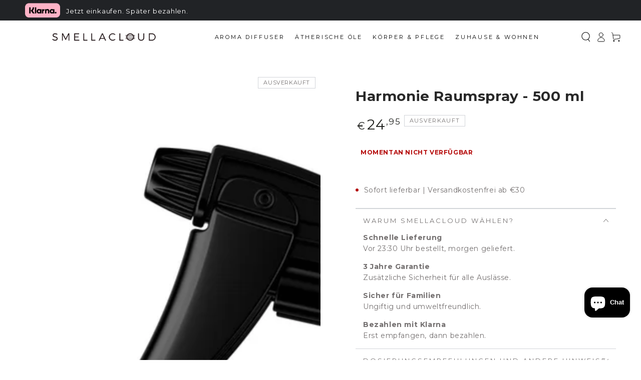

--- FILE ---
content_type: text/html; charset=utf-8
request_url: https://smellacloud.de/collections/zuhause-wohnen/products/harmonie-roomspray
body_size: 55602
content:
<!doctype html>
<html class="no-js" lang="de">
  <head>
	<script id="pandectes-rules">   /* PANDECTES-GDPR: DO NOT MODIFY AUTO GENERATED CODE OF THIS SCRIPT */      window.PandectesSettings = {"store":{"id":11026890809,"plan":"premium","theme":"2024-11-28_dev-sold-out-fix","primaryLocale":"nl","adminMode":false,"headless":false,"storefrontRootDomain":"","checkoutRootDomain":"","storefrontAccessToken":""},"tsPublished":1732888096,"declaration":{"showPurpose":false,"showProvider":false,"declIntroText":"We gebruiken cookies om de functionaliteit van de website te optimaliseren, de prestaties te analyseren en u een gepersonaliseerde ervaring te bieden. Sommige cookies zijn essentieel om de website goed te laten werken en correct te laten functioneren. Die cookies kunnen niet worden uitgeschakeld. In dit venster kunt u uw voorkeur voor cookies beheren.","showDateGenerated":true},"language":{"languageMode":"Single","fallbackLanguage":"nl","languageDetection":"browser","languagesSupported":[]},"texts":{"managed":{"headerText":{"nl":"Cookie- en Privacybeleid"},"consentText":{"nl":"Wij gebruiken cookies op onze website om uw ervaring te personaliseren en te verbeteren door uw voorkeuren en herhaalbezoeken te onthouden. \nDoor op 'Aanvaarden' te klikken, geeft u toestemming voor het gebruik van ALLE cookies. U kunt echter ook naar 'Cookie-instellingen' gaan om een gecontroleerde toestemming te geven."},"dismissButtonText":{"nl":"OK"},"linkText":{"nl":"Lees meer over ons cookiebeleid."},"imprintText":{"nl":"Afdruk"},"preferencesButtonText":{"nl":"Voorkeuren"},"allowButtonText":{"nl":"Aanvaarden"},"denyButtonText":{"nl":"Afwijzen"},"leaveSiteButtonText":{"nl":"Verlaat deze site"},"cookiePolicyText":{"nl":"Cookie beleid"},"preferencesPopupTitleText":{"nl":"Toestemmingsvoorkeuren beheren"},"preferencesPopupIntroText":{"nl":"We gebruiken cookies om de functionaliteit van de website te optimaliseren, de prestaties te analyseren en u een gepersonaliseerde ervaring te bieden. Sommige cookies zijn essentieel om de website correct te laten werken en functioneren. Die cookies kunnen niet worden uitgeschakeld. In dit venster kunt u uw voorkeur voor cookies beheren."},"preferencesPopupCloseButtonText":{"nl":"Sluiten"},"preferencesPopupAcceptAllButtonText":{"nl":"Accepteer alles"},"preferencesPopupRejectAllButtonText":{"nl":"Alles afwijzen"},"preferencesPopupSaveButtonText":{"nl":"Voorkeuren opslaan"},"accessSectionTitleText":{"nl":"Gegevensportabiliteit"},"accessSectionParagraphText":{"nl":"U heeft te allen tijde het recht om uw gegevens in te zien."},"rectificationSectionTitleText":{"nl":"Gegevens rectificatie"},"rectificationSectionParagraphText":{"nl":"U hebt het recht om te vragen dat uw gegevens worden bijgewerkt wanneer u dat nodig acht."},"erasureSectionTitleText":{"nl":"Recht om vergeten te worden"},"erasureSectionParagraphText":{"nl":"U heeft het recht om al uw gegevens te laten wissen. Daarna heeft u geen toegang meer tot uw account."},"declIntroText":{"nl":"We gebruiken cookies om de functionaliteit van de website te optimaliseren, de prestaties te analyseren en u een gepersonaliseerde ervaring te bieden. Sommige cookies zijn essentieel om de website goed te laten werken en correct te laten functioneren. Die cookies kunnen niet worden uitgeschakeld. In dit venster kunt u uw voorkeur voor cookies beheren."}},"categories":{"strictlyNecessaryCookiesTitleText":{"nl":"Strikt noodzakelijke cookies"},"functionalityCookiesTitleText":{"nl":"Functionele cookies"},"performanceCookiesTitleText":{"nl":"Prestatiecookies"},"targetingCookiesTitleText":{"nl":"Targeting-cookies"},"unclassifiedCookiesTitleText":{"nl":"Niet-geclassificeerde cookies"},"strictlyNecessaryCookiesDescriptionText":{"nl":"Deze cookies zijn essentieel om u in staat te stellen door de website te navigeren en de functies ervan te gebruiken, zoals toegang tot beveiligde delen van de website. Zonder deze cookies kan de website niet goed functioneren."},"functionalityCookiesDescriptionText":{"nl":"Deze cookies stellen de site in staat om verbeterde functionaliteit en personalisatie te bieden. Ze kunnen worden ingesteld door ons of door externe providers wiens diensten we aan onze pagina's hebben toegevoegd. Als u deze cookies niet toestaat, werken sommige of al deze diensten mogelijk niet correct."},"performanceCookiesDescriptionText":{"nl":"Deze cookies stellen ons in staat om de prestaties van onze website te monitoren en te verbeteren. Ze stellen ons bijvoorbeeld in staat om bezoeken te tellen, verkeersbronnen te identificeren en te zien welke delen van de site het populairst zijn."},"targetingCookiesDescriptionText":{"nl":"Deze cookies kunnen via onze site worden geplaatst door onze advertentiepartners. Ze kunnen door die bedrijven worden gebruikt om een profiel van uw interesses op te bouwen en u relevante advertenties op andere sites te tonen. Ze slaan geen directe persoonlijke informatie op, maar zijn gebaseerd op de unieke identificatie van uw browser en internetapparaat. Als je deze cookies niet toestaat, krijg je minder gerichte advertenties te zien."},"unclassifiedCookiesDescriptionText":{"nl":"Niet-geclassificeerde cookies zijn cookies die we aan het classificeren zijn, samen met de aanbieders van individuele cookies."}},"auto":{"declName":{"nl":"Naam"},"declPath":{"nl":"Pad"},"declType":{"nl":"Type"},"declDomain":{"nl":"Domein"},"declPurpose":{"nl":"Doel"},"declProvider":{"nl":"Aanbieder"},"declRetention":{"nl":"Behoud"},"declFirstParty":{"nl":"Directe"},"declThirdParty":{"nl":"Derde partij"},"declSeconds":{"nl":"seconden"},"declMinutes":{"nl":"minuten"},"declHours":{"nl":"uur"},"declDays":{"nl":"dagen"},"declMonths":{"nl":"maanden"},"declYears":{"nl":"jaren"},"declSession":{"nl":"Sessie"},"cookiesDetailsText":{"nl":"Cookiegegevens"},"preferencesPopupAlwaysAllowedText":{"nl":"altijd toegestaan"},"submitButton":{"nl":"Indienen"},"submittingButton":{"nl":"Verzenden..."},"cancelButton":{"nl":"Annuleren"},"guestsSupportInfoText":{"nl":"Log in met uw klantaccount om verder te gaan."},"guestsSupportEmailPlaceholder":{"nl":"E-mailadres"},"guestsSupportEmailValidationError":{"nl":"E-mail is niet geldig"},"guestsSupportEmailSuccessTitle":{"nl":"dankjewel voor je aanvraag"},"guestsSupportEmailFailureTitle":{"nl":"Er is een probleem opgetreden"},"guestsSupportEmailSuccessMessage":{"nl":"Als je bent geregistreerd als klant van deze winkel, ontvang je binnenkort een e-mail met instructies over hoe je verder kunt gaan."},"guestsSupportEmailFailureMessage":{"nl":"Uw verzoek is niet ingediend. Probeer het opnieuw en als het probleem aanhoudt, neem dan contact op met de winkeleigenaar voor hulp."},"confirmationSuccessTitle":{"nl":"Uw verzoek is geverifieerd"},"confirmationFailureTitle":{"nl":"Er is een probleem opgetreden"},"confirmationSuccessMessage":{"nl":"We zullen spoedig contact met u opnemen over uw verzoek."},"confirmationFailureMessage":{"nl":"Uw verzoek is niet geverifieerd. Probeer het opnieuw en als het probleem aanhoudt, neem dan contact op met de winkeleigenaar voor hulp"},"consentSectionTitleText":{"nl":"Uw toestemming voor cookies"},"consentSectionNoConsentText":{"nl":"U heeft niet ingestemd met het cookiebeleid van deze website."},"consentSectionConsentedText":{"nl":"U heeft ingestemd met het cookiebeleid van deze website op:"},"consentStatus":{"nl":"Toestemmingsvoorkeur"},"consentDate":{"nl":"Toestemmingsdatum"},"consentId":{"nl":"Toestemmings-ID"},"consentSectionChangeConsentActionText":{"nl":"Wijzig de toestemmingsvoorkeur"},"accessSectionGDPRRequestsActionText":{"nl":"Verzoeken van betrokkenen"},"accessSectionAccountInfoActionText":{"nl":"Persoonlijke gegevens"},"accessSectionOrdersRecordsActionText":{"nl":"Bestellingen"},"accessSectionDownloadReportActionText":{"nl":"Download alles"},"rectificationCommentPlaceholder":{"nl":"Beschrijf wat u wilt bijwerken"},"rectificationCommentValidationError":{"nl":"Commentaar is verplicht"},"rectificationSectionEditAccountActionText":{"nl":"Vraag een update aan"},"erasureSectionRequestDeletionActionText":{"nl":"Verzoek om verwijdering van persoonlijke gegevens"}}},"library":{"previewMode":false,"fadeInTimeout":0,"defaultBlocked":0,"showLink":true,"showImprintLink":false,"showGoogleLink":false,"enabled":true,"cookie":{"name":"_pandectes_gdpr","expiryDays":90,"secure":true,"domain":""},"dismissOnScroll":false,"dismissOnWindowClick":false,"dismissOnTimeout":false,"palette":{"popup":{"background":"#FFFFFF","backgroundForCalculations":{"a":1,"b":255,"g":255,"r":255},"text":"#000000"},"button":{"background":"#000000","backgroundForCalculations":{"a":1,"b":0,"g":0,"r":0},"text":"#FFFFFF","textForCalculation":{"a":1,"b":255,"g":255,"r":255},"border":"transparent"}},"content":{"href":"https://geurwolkje.myshopify.com/policies/privacy-policy","imprintHref":"/","close":"&#10005;","target":"","logo":"<img class=\"cc-banner-logo\" height=\"53\" width=\"177\" src=\"https://cdn.shopify.com/s/files/1/0110/2689/0809/t/98/assets/pandectes-logo.png?v=1732778541\" alt=\"logo\" />"},"window":"<div role=\"dialog\" aria-live=\"polite\" aria-label=\"cookieconsent\" aria-describedby=\"cookieconsent:desc\" id=\"pandectes-banner\" class=\"cc-window-wrapper cc-overlay-wrapper\"><div class=\"pd-cookie-banner-window cc-window {{classes}}\"><!--googleoff: all-->{{children}}<!--googleon: all--></div></div>","compliance":{"custom":"<div class=\"cc-compliance cc-highlight\">{{preferences}}{{allow}}</div>"},"type":"custom","layouts":{"basic":"{{logo}}{{header}}{{messagelink}}{{compliance}}"},"position":"overlay","theme":"classic","revokable":false,"animateRevokable":false,"revokableReset":false,"revokableLogoUrl":"https://cdn.shopify.com/s/files/1/0110/2689/0809/t/98/assets/pandectes-reopen-logo.png?v=1732778542","revokablePlacement":"bottom-left","revokableMarginHorizontal":15,"revokableMarginVertical":15,"static":false,"autoAttach":true,"hasTransition":true,"blacklistPage":[""]},"geolocation":{"auOnly":false,"brOnly":false,"caOnly":false,"chOnly":false,"euOnly":false,"jpOnly":false,"nzOnly":false,"thOnly":false,"zaOnly":false,"canadaOnly":false,"globalVisibility":true},"dsr":{"guestsSupport":false,"accessSectionDownloadReportAuto":false},"banner":{"resetTs":1702445859,"extraCss":"        .cc-banner-logo {max-width: 24em!important;}    @media(min-width: 768px) {.cc-window.cc-floating{max-width: 24em!important;width: 24em!important;}}    .cc-message, .pd-cookie-banner-window .cc-header, .cc-logo {text-align: left}    .cc-window-wrapper{z-index: 2147483647;-webkit-transition: opacity 1s ease;  transition: opacity 1s ease;}    .cc-window{z-index: 2147483647;font-family: inherit;}    .pd-cookie-banner-window .cc-header{font-family: inherit;}    .pd-cp-ui{font-family: inherit; background-color: #FFFFFF;color:#000000;}    button.pd-cp-btn, a.pd-cp-btn{background-color:#000000;color:#FFFFFF!important;}    input + .pd-cp-preferences-slider{background-color: rgba(0, 0, 0, 0.3)}    .pd-cp-scrolling-section::-webkit-scrollbar{background-color: rgba(0, 0, 0, 0.3)}    input:checked + .pd-cp-preferences-slider{background-color: rgba(0, 0, 0, 1)}    .pd-cp-scrolling-section::-webkit-scrollbar-thumb {background-color: rgba(0, 0, 0, 1)}    .pd-cp-ui-close{color:#000000;}    .pd-cp-preferences-slider:before{background-color: #FFFFFF}    .pd-cp-title:before {border-color: #000000!important}    .pd-cp-preferences-slider{background-color:#000000}    .pd-cp-toggle{color:#000000!important}    @media(max-width:699px) {.pd-cp-ui-close-top svg {fill: #000000}}    .pd-cp-toggle:hover,.pd-cp-toggle:visited,.pd-cp-toggle:active{color:#000000!important}    .pd-cookie-banner-window {box-shadow: 0 0 18px rgb(0 0 0 / 20%);}  #gdpr-blocking-page-overlay {  background-color: #fff!important; }","customJavascript":null,"showPoweredBy":false,"revokableTrigger":false,"hybridStrict":false,"cookiesBlockedByDefault":"0","isActive":true,"implicitSavePreferences":false,"cookieIcon":true,"blockBots":false,"showCookiesDetails":true,"hasTransition":true,"blockingPage":false,"showOnlyLandingPage":false,"leaveSiteUrl":"https://www.google.com","linkRespectStoreLang":false},"cookies":{"0":[{"name":"keep_alive","type":"http","domain":"geurwolkje.nl","path":"/","provider":"Shopify","firstParty":true,"retention":"30 minute(s)","expires":30,"unit":"declMinutes","purpose":{"nl":"Gebruikt in verband met lokalisatie van kopers."}},{"name":"secure_customer_sig","type":"http","domain":"geurwolkje.nl","path":"/","provider":"Shopify","firstParty":true,"retention":"1 year(s)","expires":1,"unit":"declYears","purpose":{"nl":"Gebruikt in verband met klantenlogin."}},{"name":"localization","type":"http","domain":"geurwolkje.nl","path":"/","provider":"Shopify","firstParty":true,"retention":"1 year(s)","expires":1,"unit":"declYears","purpose":{"nl":"Shopify-winkellokalisatie"}},{"name":"cart_currency","type":"http","domain":"geurwolkje.nl","path":"/","provider":"Shopify","firstParty":true,"retention":"2 ","expires":2,"unit":"declSession","purpose":{"nl":"De cookie is nodig voor de veilige betaal- en betaalfunctie op de website. Deze functie wordt geleverd door shopify.com."}},{"name":"_cmp_a","type":"http","domain":".geurwolkje.nl","path":"/","provider":"Shopify","firstParty":true,"retention":"1 day(s)","expires":1,"unit":"declDays","purpose":{"nl":"Wordt gebruikt voor het beheren van de privacy-instellingen van klanten."}},{"name":"__cfruid","type":"http","domain":".smellacloud.zendesk.com","path":"/","provider":"HubSpot","firstParty":false,"retention":"Session","expires":-54,"unit":"declYears","purpose":{"nl":"Dit wordt ingesteld door de CDN-provider van HubSpot vanwege hun tariefbeperkende beleid."}},{"name":"_secure_session_id","type":"http","domain":"geurwolkje.nl","path":"/","provider":"Shopify","firstParty":true,"retention":"1 month(s)","expires":1,"unit":"declMonths","purpose":{"nl":"Gebruikt in verband met navigatie door een winkelpui."}},{"name":"cookietest","type":"http","domain":"geurwolkje.nl","path":"/","provider":"Shopify","firstParty":true,"retention":"Session","expires":1,"unit":"declSeconds","purpose":{"nl":"Used to ensure our systems are working correctly."}},{"name":"_tracking_consent","type":"http","domain":".geurwolkje.nl","path":"/","provider":"Shopify","firstParty":true,"retention":"1 year(s)","expires":1,"unit":"declYears","purpose":{"nl":"Voorkeuren volgen."}},{"name":"_pandectes_gdpr","type":"http","domain":".geurwolkje.nl","path":"/","provider":"Pandectes","firstParty":true,"retention":"3 month(s)","expires":3,"unit":"declMonths","purpose":{"nl":"Gebruikt voor de functionaliteit van de banner voor toestemming voor cookies."}}],"1":[{"name":"_pinterest_ct_ua","type":"http","domain":".ct.pinterest.com","path":"/","provider":"Pinterest","firstParty":false,"retention":"1 year(s)","expires":1,"unit":"declYears","purpose":{"nl":"Wordt gebruikt om acties over pagina&#39;s te groeperen."}},{"name":"wpm-domain-test","type":"http","domain":"nl","path":"/","provider":"Shopify","firstParty":false,"retention":"Session","expires":1,"unit":"declSeconds","purpose":{"nl":"Wordt gebruikt om de opslag van parameters te testen over producten die aan het winkelwagentje zijn toegevoegd of de betalingsvaluta"}},{"name":"wpm-domain-test","type":"http","domain":"geurwolkje.nl","path":"/","provider":"Shopify","firstParty":true,"retention":"Session","expires":1,"unit":"declSeconds","purpose":{"nl":"Wordt gebruikt om de opslag van parameters te testen over producten die aan het winkelwagentje zijn toegevoegd of de betalingsvaluta"}},{"name":"locale_bar_dismissed","type":"http","domain":"geurwolkje.nl","path":"/","provider":"GrizzlyAppsSRL","firstParty":true,"retention":"1 day(s)","expires":1,"unit":"declDays","purpose":{"nl":"Deze cookie wordt geleverd door de app (BEST Currency Converter) en wordt gebruikt om de door de klant gekozen valuta te beveiligen."}}],"2":[{"name":"_shopify_y","type":"http","domain":".geurwolkje.nl","path":"/","provider":"Shopify","firstParty":true,"retention":"1 year(s)","expires":1,"unit":"declYears","purpose":{"nl":"Shopify-analyses."}},{"name":"_shopify_s","type":"http","domain":".geurwolkje.nl","path":"/","provider":"Shopify","firstParty":true,"retention":"30 minute(s)","expires":30,"unit":"declMinutes","purpose":{"nl":"Shopify-analyses."}},{"name":"_orig_referrer","type":"http","domain":".geurwolkje.nl","path":"/","provider":"Shopify","firstParty":true,"retention":"2 ","expires":2,"unit":"declSession","purpose":{"nl":"Volgt bestemmingspagina's."}},{"name":"_gat","type":"http","domain":".geurwolkje.nl","path":"/","provider":"Google","firstParty":true,"retention":"1 minute(s)","expires":1,"unit":"declMinutes","purpose":{"nl":"Cookie wordt geplaatst door Google Analytics om verzoeken van bots te filteren."}},{"name":"_landing_page","type":"http","domain":".geurwolkje.nl","path":"/","provider":"Shopify","firstParty":true,"retention":"2 ","expires":2,"unit":"declSession","purpose":{"nl":"Volgt bestemmingspagina's."}},{"name":"_gid","type":"http","domain":".geurwolkje.nl","path":"/","provider":"Google","firstParty":true,"retention":"1 day(s)","expires":1,"unit":"declDays","purpose":{"nl":"Cookie wordt geplaatst door Google Analytics om paginaweergaven te tellen en bij te houden."}},{"name":"_shopify_sa_t","type":"http","domain":".geurwolkje.nl","path":"/","provider":"Shopify","firstParty":true,"retention":"30 minute(s)","expires":30,"unit":"declMinutes","purpose":{"nl":"Shopify-analyses met betrekking tot marketing en verwijzingen."}},{"name":"_shopify_sa_p","type":"http","domain":".geurwolkje.nl","path":"/","provider":"Shopify","firstParty":true,"retention":"30 minute(s)","expires":30,"unit":"declMinutes","purpose":{"nl":"Shopify-analyses met betrekking tot marketing en verwijzingen."}},{"name":"_ga","type":"http","domain":".geurwolkje.nl","path":"/","provider":"Google","firstParty":true,"retention":"1 year(s)","expires":1,"unit":"declYears","purpose":{"nl":"Cookie is ingesteld door Google Analytics met onbekende functionaliteit"}},{"name":"AWSALBCORS","type":"http","domain":"widget-mediator.zopim.com","path":"/","provider":"Amazon","firstParty":false,"retention":"1 ","expires":1,"unit":"declSession","purpose":{"nl":"Gebruikt als een tweede plakkerige cookie door Amazon die bovendien het SameSite-attribuut heeft."}},{"name":"_shopify_d","type":"http","domain":"geurwolkje.nl","path":"/","provider":"Shopify","firstParty":true,"retention":"Session","expires":1,"unit":"declSeconds","purpose":{"nl":"Shopify-analyses."}},{"name":"_shopify_d","type":"http","domain":"nl","path":"/","provider":"Shopify","firstParty":false,"retention":"Session","expires":1,"unit":"declSeconds","purpose":{"nl":"Shopify-analyses."}},{"name":"_boomr_clss","type":"html_local","domain":"https://geurwolkje.nl","path":"/","provider":"Shopify","firstParty":true,"retention":"Persistent","expires":1,"unit":"declYears","purpose":{"nl":"Wordt gebruikt om de prestaties van Shopify-winkels te monitoren en te optimaliseren."}},{"name":"_gat_UA-118463654-1","type":"http","domain":".geurwolkje.nl","path":"/","provider":"Google","firstParty":true,"retention":"1 minute(s)","expires":1,"unit":"declMinutes","purpose":{"nl":""}},{"name":"_ga_38622CVJKY","type":"http","domain":".geurwolkje.nl","path":"/","provider":"Google","firstParty":true,"retention":"1 year(s)","expires":1,"unit":"declYears","purpose":{"nl":""}},{"name":"_ga_BQ7WJJYNY8","type":"http","domain":".geurwolkje.nl","path":"/","provider":"Google","firstParty":true,"retention":"1 year(s)","expires":1,"unit":"declYears","purpose":{"nl":""}},{"name":"_shopify_sa_t","type":"http","domain":"geurwolkje.nl","path":"/","provider":"Shopify","firstParty":true,"retention":"30 minute(s)","expires":30,"unit":"declMinutes","purpose":{"nl":"Shopify-analyses met betrekking tot marketing en verwijzingen."}},{"name":"_shopify_sa_p","type":"http","domain":"geurwolkje.nl","path":"/","provider":"Shopify","firstParty":true,"retention":"30 minute(s)","expires":30,"unit":"declMinutes","purpose":{"nl":"Shopify-analyses met betrekking tot marketing en verwijzingen."}},{"name":"_shopify_s","type":"http","domain":"nl","path":"/","provider":"Shopify","firstParty":false,"retention":"Session","expires":1,"unit":"declSeconds","purpose":{"nl":"Shopify-analyses."}}],"4":[{"name":"_pin_unauth","type":"http","domain":".geurwolkje.nl","path":"/","provider":"Pinterest","firstParty":true,"retention":"1 year(s)","expires":1,"unit":"declYears","purpose":{"nl":"Wordt gebruikt om acties te groeperen voor gebruikers die niet kunnen worden geïdentificeerd door Pinterest."}},{"name":"_ttp","type":"http","domain":".tiktok.com","path":"/","provider":"TikTok","firstParty":false,"retention":"1 year(s)","expires":1,"unit":"declYears","purpose":{"nl":"Om de prestaties van uw advertentiecampagnes te meten en te verbeteren en om de gebruikerservaring (inclusief advertenties) op TikTok te personaliseren."}},{"name":"swym-session-id","type":"http","domain":".geurwolkje.nl","path":"/","provider":"Swym","firstParty":true,"retention":"30 minute(s)","expires":30,"unit":"declMinutes","purpose":{"nl":"Gebruikt door de SWYM-verlanglijst Plus Shopify-plug-in."}},{"name":"swym-pid","type":"http","domain":".geurwolkje.nl","path":"/","provider":"Swym","firstParty":true,"retention":"1 year(s)","expires":1,"unit":"declYears","purpose":{"nl":"Gebruikt door uw toepassing."}},{"name":"_gcl_au","type":"http","domain":".geurwolkje.nl","path":"/","provider":"Google","firstParty":true,"retention":"3 month(s)","expires":3,"unit":"declMonths","purpose":{"nl":"Cookie wordt geplaatst door Google Tag Manager om conversies bij te houden."}},{"name":"_fbp","type":"http","domain":".geurwolkje.nl","path":"/","provider":"Facebook","firstParty":true,"retention":"3 month(s)","expires":3,"unit":"declMonths","purpose":{"nl":"Cookie wordt door Facebook geplaatst om bezoeken aan websites bij te houden."}},{"name":"_tt_enable_cookie","type":"http","domain":".geurwolkje.nl","path":"/","provider":"TikTok","firstParty":true,"retention":"1 year(s)","expires":1,"unit":"declYears","purpose":{"nl":"Wordt gebruikt om een bezoeker te identificeren."}},{"name":"_ttp","type":"http","domain":".geurwolkje.nl","path":"/","provider":"TikTok","firstParty":true,"retention":"1 year(s)","expires":1,"unit":"declYears","purpose":{"nl":"Om de prestaties van uw advertentiecampagnes te meten en te verbeteren en om de gebruikerservaring (inclusief advertenties) op TikTok te personaliseren."}},{"name":"swym-o_s","type":"http","domain":".geurwolkje.nl","path":"/","provider":"Swym","firstParty":true,"retention":"30 minute(s)","expires":30,"unit":"declMinutes","purpose":{"nl":"Gebruikt door uw toepassing."}},{"name":"swym-swymRegid","type":"http","domain":".geurwolkje.nl","path":"/","provider":"Amazon","firstParty":true,"retention":"1 year(s)","expires":1,"unit":"declYears","purpose":{"nl":"Gebruikt door uw toepassing."}},{"name":"swym-instrumentMap","type":"http","domain":".geurwolkje.nl","path":"/","provider":"Swym","firstParty":true,"retention":"1 year(s)","expires":1,"unit":"declYears","purpose":{"nl":"Gebruikt door uw toepassing."}},{"name":"test_cookie","type":"http","domain":".doubleclick.net","path":"/","provider":"Google","firstParty":false,"retention":"15 minute(s)","expires":15,"unit":"declMinutes","purpose":{"nl":"Om de acties van bezoekers te meten nadat ze vanuit een advertentie hebben doorgeklikt. Vervalt na elk bezoek."}},{"name":"swym-cu_ct","type":"http","domain":".geurwolkje.nl","path":"/","provider":"Swym","firstParty":true,"retention":"1 year(s)","expires":1,"unit":"declYears","purpose":{"nl":"Gebruikt door uw toepassing."}},{"name":"IDE","type":"http","domain":".doubleclick.net","path":"/","provider":"Google","firstParty":false,"retention":"1 year(s)","expires":1,"unit":"declYears","purpose":{"nl":"Om de acties van bezoekers te meten nadat ze vanuit een advertentie hebben doorgeklikt. Vervalt na 1 jaar."}},{"name":"lastExternalReferrer","type":"html_local","domain":"https://geurwolkje.nl","path":"/","provider":"Facebook","firstParty":true,"retention":"Persistent","expires":1,"unit":"declYears","purpose":{"nl":"Detecteert hoe de gebruiker de website heeft bereikt door het laatste URL-adres te registreren."}},{"name":"lastExternalReferrerTime","type":"html_local","domain":"https://geurwolkje.nl","path":"/","provider":"Facebook","firstParty":true,"retention":"Persistent","expires":1,"unit":"declYears","purpose":{"nl":"Bevat de tijdstempel van de laatste update van de lastExternalReferrer-cookie."}},{"name":"tt_appInfo","type":"html_session","domain":"https://geurwolkje.nl","path":"/","provider":"TikTok","firstParty":true,"retention":"Session","expires":1,"unit":"declYears","purpose":{"nl":"Gebruikt door de sociale netwerkdienst TikTok om het gebruik van ingebedde diensten te volgen."}},{"name":"tt_sessionId","type":"html_session","domain":"https://geurwolkje.nl","path":"/","provider":"TikTok","firstParty":true,"retention":"Session","expires":1,"unit":"declYears","purpose":{"nl":"Gebruikt door de sociale netwerkdienst TikTok om het gebruik van ingebedde diensten te volgen."}},{"name":"tt_pixel_session_index","type":"html_session","domain":"https://geurwolkje.nl","path":"/","provider":"TikTok","firstParty":true,"retention":"Session","expires":1,"unit":"declYears","purpose":{"nl":"Gebruikt door de sociale netwerkdienst TikTok om het gebruik van ingebedde diensten te volgen."}}],"8":[{"name":"swym-email","type":"http","domain":".geurwolkje.nl","path":"/","provider":"Unknown","firstParty":true,"retention":"1 year(s)","expires":1,"unit":"declYears","purpose":{"nl":"Gebruikt door uw toepassing."}},{"name":"ar_debug","type":"http","domain":".pinterest.com","path":"/","provider":"Unknown","firstParty":false,"retention":"1 year(s)","expires":1,"unit":"declYears","purpose":{"nl":""}},{"name":"__verify","type":"http","domain":"geurwolkje.nl","path":"/","provider":"Unknown","firstParty":true,"retention":"Session","expires":1,"unit":"declSeconds","purpose":{"nl":""}},{"name":"shopifyChatData","type":"html_local","domain":"https://geurwolkje.nl","path":"/","provider":"Unknown","firstParty":true,"retention":"Persistent","expires":1,"unit":"declYears","purpose":{"nl":""}},{"name":"swym-authn","type":"html_local","domain":"https://geurwolkje.nl","path":"/","provider":"Unknown","firstParty":true,"retention":"Persistent","expires":1,"unit":"declYears","purpose":{"nl":""}},{"name":"swym-devices_timestamp","type":"html_local","domain":"https://geurwolkje.nl","path":"/","provider":"Unknown","firstParty":true,"retention":"Persistent","expires":1,"unit":"declYears","purpose":{"nl":""}},{"name":"swym-authn_timestamp","type":"html_local","domain":"https://geurwolkje.nl","path":"/","provider":"Unknown","firstParty":true,"retention":"Persistent","expires":1,"unit":"declYears","purpose":{"nl":""}},{"name":"swym-products","type":"html_local","domain":"https://geurwolkje.nl","path":"/","provider":"Unknown","firstParty":true,"retention":"Persistent","expires":1,"unit":"declYears","purpose":{"nl":""}},{"name":"swym-rapps_cache","type":"html_local","domain":"https://geurwolkje.nl","path":"/","provider":"Unknown","firstParty":true,"retention":"Persistent","expires":1,"unit":"declYears","purpose":{"nl":""}},{"name":"swym-products_timestamp","type":"html_local","domain":"https://geurwolkje.nl","path":"/","provider":"Unknown","firstParty":true,"retention":"Persistent","expires":1,"unit":"declYears","purpose":{"nl":""}},{"name":"ZD-suid","type":"html_local","domain":"https://geurwolkje.nl","path":"/","provider":"Unknown","firstParty":true,"retention":"Persistent","expires":1,"unit":"declYears","purpose":{"nl":""}},{"name":"__zlcstore","type":"html_local","domain":"https://geurwolkje.nl","path":"/","provider":"Unknown","firstParty":true,"retention":"Persistent","expires":1,"unit":"declYears","purpose":{"nl":""}},{"name":"swym-ab-test-config","type":"html_local","domain":"https://geurwolkje.nl","path":"/","provider":"Unknown","firstParty":true,"retention":"Persistent","expires":1,"unit":"declYears","purpose":{"nl":""}},{"name":"swym-rconfig_cache","type":"html_local","domain":"https://geurwolkje.nl","path":"/","provider":"Unknown","firstParty":true,"retention":"Persistent","expires":1,"unit":"declYears","purpose":{"nl":""}},{"name":"is_eu","type":"html_session","domain":"https://geurwolkje.nl","path":"/","provider":"Unknown","firstParty":true,"retention":"Session","expires":1,"unit":"declYears","purpose":{"nl":""}},{"name":"local-storage-test","type":"html_local","domain":"https://geurwolkje.nl","path":"/","provider":"Unknown","firstParty":true,"retention":"Persistent","expires":1,"unit":"declYears","purpose":{"nl":""}},{"name":"lstest","type":"html_local","domain":"https://geurwolkje.nl","path":"/","provider":"Unknown","firstParty":true,"retention":"Persistent","expires":1,"unit":"declYears","purpose":{"nl":""}},{"name":"ZD-store","type":"html_local","domain":"https://geurwolkje.nl","path":"/","provider":"Unknown","firstParty":true,"retention":"Persistent","expires":1,"unit":"declYears","purpose":{"nl":""}},{"name":"basel","type":"html_session","domain":"https://geurwolkje.nl","path":"/","provider":"Unknown","firstParty":true,"retention":"Session","expires":1,"unit":"declYears","purpose":{"nl":""}},{"name":"ZD-buid","type":"html_local","domain":"https://geurwolkje.nl","path":"/","provider":"Unknown","firstParty":true,"retention":"Persistent","expires":1,"unit":"declYears","purpose":{"nl":""}},{"name":"swym-devices","type":"html_local","domain":"https://geurwolkje.nl","path":"/","provider":"Unknown","firstParty":true,"retention":"Persistent","expires":1,"unit":"declYears","purpose":{"nl":""}},{"name":"_shopify_essential","type":"http","domain":"geurwolkje.nl","path":"/","provider":"Unknown","firstParty":true,"retention":"1 year(s)","expires":1,"unit":"declYears","purpose":{"nl":""}},{"name":"bugsnag-anonymous-id","type":"html_local","domain":"https://geurwolkje.nl","path":"/","provider":"Unknown","firstParty":true,"retention":"Persistent","expires":1,"unit":"declYears","purpose":{"nl":""}},{"name":"cee","type":"http","domain":".api.geurwolkje.nl","path":"/events/bea8b7a1d07a90ad622f65a233bcba6655cb43ab1fd5f4a132b7f2c78fde1eae","provider":"Unknown","firstParty":true,"retention":"3 month(s)","expires":3,"unit":"declMonths","purpose":{"nl":""}}]},"blocker":{"isActive":false,"googleConsentMode":{"id":"","analyticsId":"","adwordsId":"","isActive":true,"adStorageCategory":4,"analyticsStorageCategory":2,"personalizationStorageCategory":0,"functionalityStorageCategory":0,"customEvent":true,"securityStorageCategory":0,"redactData":true,"urlPassthrough":false,"dataLayerProperty":"dataLayer","waitForUpdate":2000,"useNativeChannel":false},"facebookPixel":{"id":"","isActive":false,"ldu":false},"microsoft":{},"rakuten":{"isActive":false,"cmp":false,"ccpa":false},"klaviyoIsActive":false,"gpcIsActive":false,"defaultBlocked":0,"patterns":{"whiteList":[],"blackList":{"1":[],"2":[],"4":[],"8":[]},"iframesWhiteList":[],"iframesBlackList":{"1":[],"2":[],"4":[],"8":[]},"beaconsWhiteList":[],"beaconsBlackList":{"1":[],"2":[],"4":[],"8":[]}}}}      !function(){"use strict";window.PandectesRules=window.PandectesRules||{},window.PandectesRules.manualBlacklist={1:[],2:[],4:[]},window.PandectesRules.blacklistedIFrames={1:[],2:[],4:[]},window.PandectesRules.blacklistedCss={1:[],2:[],4:[]},window.PandectesRules.blacklistedBeacons={1:[],2:[],4:[]};var e="javascript/blocked";function t(e){return new RegExp(e.replace(/[/\\.+?$()]/g,"\\$&").replace("*","(.*)"))}var n=function(e){var t=arguments.length>1&&void 0!==arguments[1]?arguments[1]:"log";new URLSearchParams(window.location.search).get("log")&&console[t]("PandectesRules: ".concat(e))};function a(e){var t=document.createElement("script");t.async=!0,t.src=e,document.head.appendChild(t)}function r(e,t){var n=Object.keys(e);if(Object.getOwnPropertySymbols){var a=Object.getOwnPropertySymbols(e);t&&(a=a.filter((function(t){return Object.getOwnPropertyDescriptor(e,t).enumerable}))),n.push.apply(n,a)}return n}function o(e){for(var t=1;t<arguments.length;t++){var n=null!=arguments[t]?arguments[t]:{};t%2?r(Object(n),!0).forEach((function(t){s(e,t,n[t])})):Object.getOwnPropertyDescriptors?Object.defineProperties(e,Object.getOwnPropertyDescriptors(n)):r(Object(n)).forEach((function(t){Object.defineProperty(e,t,Object.getOwnPropertyDescriptor(n,t))}))}return e}function i(e){var t=function(e,t){if("object"!=typeof e||!e)return e;var n=e[Symbol.toPrimitive];if(void 0!==n){var a=n.call(e,t||"default");if("object"!=typeof a)return a;throw new TypeError("@@toPrimitive must return a primitive value.")}return("string"===t?String:Number)(e)}(e,"string");return"symbol"==typeof t?t:t+""}function s(e,t,n){return(t=i(t))in e?Object.defineProperty(e,t,{value:n,enumerable:!0,configurable:!0,writable:!0}):e[t]=n,e}function c(e,t){return function(e){if(Array.isArray(e))return e}(e)||function(e,t){var n=null==e?null:"undefined"!=typeof Symbol&&e[Symbol.iterator]||e["@@iterator"];if(null!=n){var a,r,o,i,s=[],c=!0,l=!1;try{if(o=(n=n.call(e)).next,0===t){if(Object(n)!==n)return;c=!1}else for(;!(c=(a=o.call(n)).done)&&(s.push(a.value),s.length!==t);c=!0);}catch(e){l=!0,r=e}finally{try{if(!c&&null!=n.return&&(i=n.return(),Object(i)!==i))return}finally{if(l)throw r}}return s}}(e,t)||d(e,t)||function(){throw new TypeError("Invalid attempt to destructure non-iterable instance.\nIn order to be iterable, non-array objects must have a [Symbol.iterator]() method.")}()}function l(e){return function(e){if(Array.isArray(e))return u(e)}(e)||function(e){if("undefined"!=typeof Symbol&&null!=e[Symbol.iterator]||null!=e["@@iterator"])return Array.from(e)}(e)||d(e)||function(){throw new TypeError("Invalid attempt to spread non-iterable instance.\nIn order to be iterable, non-array objects must have a [Symbol.iterator]() method.")}()}function d(e,t){if(e){if("string"==typeof e)return u(e,t);var n=Object.prototype.toString.call(e).slice(8,-1);return"Object"===n&&e.constructor&&(n=e.constructor.name),"Map"===n||"Set"===n?Array.from(e):"Arguments"===n||/^(?:Ui|I)nt(?:8|16|32)(?:Clamped)?Array$/.test(n)?u(e,t):void 0}}function u(e,t){(null==t||t>e.length)&&(t=e.length);for(var n=0,a=new Array(t);n<t;n++)a[n]=e[n];return a}var f=window.PandectesRulesSettings||window.PandectesSettings,g=!(void 0===window.dataLayer||!Array.isArray(window.dataLayer)||!window.dataLayer.some((function(e){return"pandectes_full_scan"===e.event}))),p=function(){var e,t=arguments.length>0&&void 0!==arguments[0]?arguments[0]:"_pandectes_gdpr",n=("; "+document.cookie).split("; "+t+"=");if(n.length<2)e={};else{var a=n.pop().split(";");e=window.atob(a.shift())}var r=function(e){try{return JSON.parse(e)}catch(e){return!1}}(e);return!1!==r?r:e}(),h=f.banner.isActive,y=f.blocker,v=y.defaultBlocked,w=y.patterns,m=p&&null!==p.preferences&&void 0!==p.preferences?p.preferences:null,b=g?0:h?null===m?v:m:0,k={1:!(1&b),2:!(2&b),4:!(4&b)},_=w.blackList,S=w.whiteList,L=w.iframesBlackList,C=w.iframesWhiteList,P=w.beaconsBlackList,A=w.beaconsWhiteList,O={blackList:[],whiteList:[],iframesBlackList:{1:[],2:[],4:[],8:[]},iframesWhiteList:[],beaconsBlackList:{1:[],2:[],4:[],8:[]},beaconsWhiteList:[]};[1,2,4].map((function(e){var n;k[e]||((n=O.blackList).push.apply(n,l(_[e].length?_[e].map(t):[])),O.iframesBlackList[e]=L[e].length?L[e].map(t):[],O.beaconsBlackList[e]=P[e].length?P[e].map(t):[])})),O.whiteList=S.length?S.map(t):[],O.iframesWhiteList=C.length?C.map(t):[],O.beaconsWhiteList=A.length?A.map(t):[];var E={scripts:[],iframes:{1:[],2:[],4:[]},beacons:{1:[],2:[],4:[]},css:{1:[],2:[],4:[]}},I=function(t,n){return t&&(!n||n!==e)&&(!O.blackList||O.blackList.some((function(e){return e.test(t)})))&&(!O.whiteList||O.whiteList.every((function(e){return!e.test(t)})))},B=function(e,t){var n=O.iframesBlackList[t],a=O.iframesWhiteList;return e&&(!n||n.some((function(t){return t.test(e)})))&&(!a||a.every((function(t){return!t.test(e)})))},j=function(e,t){var n=O.beaconsBlackList[t],a=O.beaconsWhiteList;return e&&(!n||n.some((function(t){return t.test(e)})))&&(!a||a.every((function(t){return!t.test(e)})))},T=new MutationObserver((function(e){for(var t=0;t<e.length;t++)for(var n=e[t].addedNodes,a=0;a<n.length;a++){var r=n[a],o=r.dataset&&r.dataset.cookiecategory;if(1===r.nodeType&&"LINK"===r.tagName){var i=r.dataset&&r.dataset.href;if(i&&o)switch(o){case"functionality":case"C0001":E.css[1].push(i);break;case"performance":case"C0002":E.css[2].push(i);break;case"targeting":case"C0003":E.css[4].push(i)}}}})),R=new MutationObserver((function(t){for(var a=0;a<t.length;a++)for(var r=t[a].addedNodes,o=function(){var t=r[i],a=t.src||t.dataset&&t.dataset.src,o=t.dataset&&t.dataset.cookiecategory;if(1===t.nodeType&&"IFRAME"===t.tagName){if(a){var s=!1;B(a,1)||"functionality"===o||"C0001"===o?(s=!0,E.iframes[1].push(a)):B(a,2)||"performance"===o||"C0002"===o?(s=!0,E.iframes[2].push(a)):(B(a,4)||"targeting"===o||"C0003"===o)&&(s=!0,E.iframes[4].push(a)),s&&(t.removeAttribute("src"),t.setAttribute("data-src",a))}}else if(1===t.nodeType&&"IMG"===t.tagName){if(a){var c=!1;j(a,1)?(c=!0,E.beacons[1].push(a)):j(a,2)?(c=!0,E.beacons[2].push(a)):j(a,4)&&(c=!0,E.beacons[4].push(a)),c&&(t.removeAttribute("src"),t.setAttribute("data-src",a))}}else if(1===t.nodeType&&"SCRIPT"===t.tagName){var l=t.type,d=!1;if(I(a,l)?(n("rule blocked: ".concat(a)),d=!0):a&&o?n("manually blocked @ ".concat(o,": ").concat(a)):o&&n("manually blocked @ ".concat(o,": inline code")),d){E.scripts.push([t,l]),t.type=e;t.addEventListener("beforescriptexecute",(function n(a){t.getAttribute("type")===e&&a.preventDefault(),t.removeEventListener("beforescriptexecute",n)})),t.parentElement&&t.parentElement.removeChild(t)}}},i=0;i<r.length;i++)o()})),D=document.createElement,x={src:Object.getOwnPropertyDescriptor(HTMLScriptElement.prototype,"src"),type:Object.getOwnPropertyDescriptor(HTMLScriptElement.prototype,"type")};window.PandectesRules.unblockCss=function(e){var t=E.css[e]||[];t.length&&n("Unblocking CSS for ".concat(e)),t.forEach((function(e){var t=document.querySelector('link[data-href^="'.concat(e,'"]'));t.removeAttribute("data-href"),t.href=e})),E.css[e]=[]},window.PandectesRules.unblockIFrames=function(e){var t=E.iframes[e]||[];t.length&&n("Unblocking IFrames for ".concat(e)),O.iframesBlackList[e]=[],t.forEach((function(e){var t=document.querySelector('iframe[data-src^="'.concat(e,'"]'));t.removeAttribute("data-src"),t.src=e})),E.iframes[e]=[]},window.PandectesRules.unblockBeacons=function(e){var t=E.beacons[e]||[];t.length&&n("Unblocking Beacons for ".concat(e)),O.beaconsBlackList[e]=[],t.forEach((function(e){var t=document.querySelector('img[data-src^="'.concat(e,'"]'));t.removeAttribute("data-src"),t.src=e})),E.beacons[e]=[]},window.PandectesRules.unblockInlineScripts=function(e){var t=1===e?"functionality":2===e?"performance":"targeting",a=document.querySelectorAll('script[type="javascript/blocked"][data-cookiecategory="'.concat(t,'"]'));n("unblockInlineScripts: ".concat(a.length," in ").concat(t)),a.forEach((function(e){var t=document.createElement("script");t.type="text/javascript",e.hasAttribute("src")?t.src=e.getAttribute("src"):t.textContent=e.textContent,document.head.appendChild(t),e.parentNode.removeChild(e)}))},window.PandectesRules.unblockInlineCss=function(e){var t=1===e?"functionality":2===e?"performance":"targeting",a=document.querySelectorAll('link[data-cookiecategory="'.concat(t,'"]'));n("unblockInlineCss: ".concat(a.length," in ").concat(t)),a.forEach((function(e){e.href=e.getAttribute("data-href")}))},window.PandectesRules.unblock=function(e){e.length<1?(O.blackList=[],O.whiteList=[],O.iframesBlackList=[],O.iframesWhiteList=[]):(O.blackList&&(O.blackList=O.blackList.filter((function(t){return e.every((function(e){return"string"==typeof e?!t.test(e):e instanceof RegExp?t.toString()!==e.toString():void 0}))}))),O.whiteList&&(O.whiteList=[].concat(l(O.whiteList),l(e.map((function(e){if("string"==typeof e){var n=".*"+t(e)+".*";if(O.whiteList.every((function(e){return e.toString()!==n.toString()})))return new RegExp(n)}else if(e instanceof RegExp&&O.whiteList.every((function(t){return t.toString()!==e.toString()})))return e;return null})).filter(Boolean)))));var a=0;l(E.scripts).forEach((function(e,t){var n=c(e,2),r=n[0],o=n[1];if(function(e){var t=e.getAttribute("src");return O.blackList&&O.blackList.every((function(e){return!e.test(t)}))||O.whiteList&&O.whiteList.some((function(e){return e.test(t)}))}(r)){for(var i=document.createElement("script"),s=0;s<r.attributes.length;s++){var l=r.attributes[s];"src"!==l.name&&"type"!==l.name&&i.setAttribute(l.name,r.attributes[s].value)}i.setAttribute("src",r.src),i.setAttribute("type",o||"application/javascript"),document.head.appendChild(i),E.scripts.splice(t-a,1),a++}})),0==O.blackList.length&&0===O.iframesBlackList[1].length&&0===O.iframesBlackList[2].length&&0===O.iframesBlackList[4].length&&0===O.beaconsBlackList[1].length&&0===O.beaconsBlackList[2].length&&0===O.beaconsBlackList[4].length&&(n("Disconnecting observers"),R.disconnect(),T.disconnect())};var N=f.store,U=N.adminMode,z=N.headless,M=N.storefrontRootDomain,q=N.checkoutRootDomain,F=N.storefrontAccessToken,W=f.banner.isActive,H=f.blocker.defaultBlocked;W&&function(e){if(window.Shopify&&window.Shopify.customerPrivacy)e();else{var t=null;window.Shopify&&window.Shopify.loadFeatures&&window.Shopify.trackingConsent?e():t=setInterval((function(){window.Shopify&&window.Shopify.loadFeatures&&(clearInterval(t),window.Shopify.loadFeatures([{name:"consent-tracking-api",version:"0.1"}],(function(t){t?n("Shopify.customerPrivacy API - failed to load"):(n("shouldShowBanner() -> ".concat(window.Shopify.trackingConsent.shouldShowBanner()," | saleOfDataRegion() -> ").concat(window.Shopify.trackingConsent.saleOfDataRegion())),e())})))}),10)}}((function(){!function(){var e=window.Shopify.trackingConsent;if(!1!==e.shouldShowBanner()||null!==m||7!==H)try{var t=U&&!(window.Shopify&&window.Shopify.AdminBarInjector),a={preferences:!(1&b)||g||t,analytics:!(2&b)||g||t,marketing:!(4&b)||g||t};z&&(a.headlessStorefront=!0,a.storefrontRootDomain=null!=M&&M.length?M:window.location.hostname,a.checkoutRootDomain=null!=q&&q.length?q:"checkout.".concat(window.location.hostname),a.storefrontAccessToken=null!=F&&F.length?F:""),e.firstPartyMarketingAllowed()===a.marketing&&e.analyticsProcessingAllowed()===a.analytics&&e.preferencesProcessingAllowed()===a.preferences||e.setTrackingConsent(a,(function(e){e&&e.error?n("Shopify.customerPrivacy API - failed to setTrackingConsent"):n("setTrackingConsent(".concat(JSON.stringify(a),")"))}))}catch(e){n("Shopify.customerPrivacy API - exception")}}(),function(){if(z){var e=window.Shopify.trackingConsent,t=e.currentVisitorConsent();if(navigator.globalPrivacyControl&&""===t.sale_of_data){var a={sale_of_data:!1,headlessStorefront:!0};a.storefrontRootDomain=null!=M&&M.length?M:window.location.hostname,a.checkoutRootDomain=null!=q&&q.length?q:"checkout.".concat(window.location.hostname),a.storefrontAccessToken=null!=F&&F.length?F:"",e.setTrackingConsent(a,(function(e){e&&e.error?n("Shopify.customerPrivacy API - failed to setTrackingConsent({".concat(JSON.stringify(a),")")):n("setTrackingConsent(".concat(JSON.stringify(a),")"))}))}}}()}));var G=["AT","BE","BG","HR","CY","CZ","DK","EE","FI","FR","DE","GR","HU","IE","IT","LV","LT","LU","MT","NL","PL","PT","RO","SK","SI","ES","SE","GB","LI","NO","IS"],J=f.banner,V=J.isActive,K=J.hybridStrict,$=f.geolocation,Y=$.caOnly,Z=void 0!==Y&&Y,Q=$.euOnly,X=void 0!==Q&&Q,ee=$.brOnly,te=void 0!==ee&&ee,ne=$.jpOnly,ae=void 0!==ne&&ne,re=$.thOnly,oe=void 0!==re&&re,ie=$.chOnly,se=void 0!==ie&&ie,ce=$.zaOnly,le=void 0!==ce&&ce,de=$.canadaOnly,ue=void 0!==de&&de,fe=$.globalVisibility,ge=void 0===fe||fe,pe=f.blocker,he=pe.defaultBlocked,ye=void 0===he?7:he,ve=pe.googleConsentMode,we=ve.isActive,me=ve.customEvent,be=ve.id,ke=void 0===be?"":be,_e=ve.analyticsId,Se=void 0===_e?"":_e,Le=ve.adwordsId,Ce=void 0===Le?"":Le,Pe=ve.redactData,Ae=ve.urlPassthrough,Oe=ve.adStorageCategory,Ee=ve.analyticsStorageCategory,Ie=ve.functionalityStorageCategory,Be=ve.personalizationStorageCategory,je=ve.securityStorageCategory,Te=ve.dataLayerProperty,Re=void 0===Te?"dataLayer":Te,De=ve.waitForUpdate,xe=void 0===De?0:De,Ne=ve.useNativeChannel,Ue=void 0!==Ne&&Ne;function ze(){window[Re].push(arguments)}window[Re]=window[Re]||[];var Me,qe,Fe={hasInitialized:!1,useNativeChannel:!1,ads_data_redaction:!1,url_passthrough:!1,data_layer_property:"dataLayer",storage:{ad_storage:"granted",ad_user_data:"granted",ad_personalization:"granted",analytics_storage:"granted",functionality_storage:"granted",personalization_storage:"granted",security_storage:"granted"}};if(V&&we){var We=ye&Oe?"denied":"granted",He=ye&Ee?"denied":"granted",Ge=ye&Ie?"denied":"granted",Je=ye&Be?"denied":"granted",Ve=ye&je?"denied":"granted";Fe.hasInitialized=!0,Fe.useNativeChannel=Ue,Fe.url_passthrough=Ae,Fe.ads_data_redaction="denied"===We&&Pe,Fe.storage.ad_storage=We,Fe.storage.ad_user_data=We,Fe.storage.ad_personalization=We,Fe.storage.analytics_storage=He,Fe.storage.functionality_storage=Ge,Fe.storage.personalization_storage=Je,Fe.storage.security_storage=Ve,Fe.data_layer_property=Re||"dataLayer",Fe.ads_data_redaction&&ze("set","ads_data_redaction",Fe.ads_data_redaction),Fe.url_passthrough&&ze("set","url_passthrough",Fe.url_passthrough),function(){!1===Ue?console.log("Pandectes: Google Consent Mode (av2)"):console.log("Pandectes: Google Consent Mode (av2nc)");var e=b!==ye?{wait_for_update:xe||500}:xe?{wait_for_update:xe}:{};ge&&!K?ze("consent","default",o(o({},Fe.storage),e)):(ze("consent","default",o(o(o({},Fe.storage),e),{},{region:[].concat(l(X||K?G:[]),l(Z&&!K?["US-CA","US-VA","US-CT","US-UT","US-CO"]:[]),l(te&&!K?["BR"]:[]),l(ae&&!K?["JP"]:[]),l(ue&&!K?["CA"]:[]),l(oe&&!K?["TH"]:[]),l(se&&!K?["CH"]:[]),l(le&&!K?["ZA"]:[]))})),ze("consent","default",{ad_storage:"granted",ad_user_data:"granted",ad_personalization:"granted",analytics_storage:"granted",functionality_storage:"granted",personalization_storage:"granted",security_storage:"granted"}));if(null!==m){var t=b&Oe?"denied":"granted",n=b&Ee?"denied":"granted",r=b&Ie?"denied":"granted",i=b&Be?"denied":"granted",s=b&je?"denied":"granted";Fe.storage.ad_storage=t,Fe.storage.ad_user_data=t,Fe.storage.ad_personalization=t,Fe.storage.analytics_storage=n,Fe.storage.functionality_storage=r,Fe.storage.personalization_storage=i,Fe.storage.security_storage=s,ze("consent","update",Fe.storage)}(ke.length||Se.length||Ce.length)&&(window[Fe.data_layer_property].push({"pandectes.start":(new Date).getTime(),event:"pandectes-rules.min.js"}),(Se.length||Ce.length)&&ze("js",new Date));var c="https://www.googletagmanager.com";if(ke.length){var d=ke.split(",");window[Fe.data_layer_property].push({"gtm.start":(new Date).getTime(),event:"gtm.js"});for(var u=0;u<d.length;u++){var f="dataLayer"!==Fe.data_layer_property?"&l=".concat(Fe.data_layer_property):"";a("".concat(c,"/gtm.js?id=").concat(d[u].trim()).concat(f))}}if(Se.length)for(var g=Se.split(","),p=0;p<g.length;p++){var h=g[p].trim();h.length&&(a("".concat(c,"/gtag/js?id=").concat(h)),ze("config",h,{send_page_view:!1}))}if(Ce.length)for(var y=Ce.split(","),v=0;v<y.length;v++){var w=y[v].trim();w.length&&(a("".concat(c,"/gtag/js?id=").concat(w)),ze("config",w,{allow_enhanced_conversions:!0}))}}()}V&&me&&(qe={event:"Pandectes_Consent_Update",pandectes_status:7===(Me=b)?"deny":0===Me?"allow":"mixed",pandectes_categories:{C0000:"allow",C0001:k[1]?"allow":"deny",C0002:k[2]?"allow":"deny",C0003:k[4]?"allow":"deny"}},window[Re].push(qe),null!==m&&function(e){if(window.Shopify&&window.Shopify.analytics)e();else{var t=null;window.Shopify&&window.Shopify.analytics?e():t=setInterval((function(){window.Shopify&&window.Shopify.analytics&&(clearInterval(t),e())}),10)}}((function(){console.log("publishing Web Pixels API custom event"),window.Shopify.analytics.publish("Pandectes_Consent_Update",qe)})));var Ke=f.blocker,$e=Ke.klaviyoIsActive,Ye=Ke.googleConsentMode.adStorageCategory;$e&&window.addEventListener("PandectesEvent_OnConsent",(function(e){var t=e.detail.preferences;if(null!=t){var n=t&Ye?"denied":"granted";void 0!==window.klaviyo&&window.klaviyo.isIdentified()&&window.klaviyo.push(["identify",{ad_personalization:n,ad_user_data:n}])}})),f.banner.revokableTrigger&&window.addEventListener("PandectesEvent_OnInitialize",(function(){document.querySelectorAll('[href*="#reopenBanner"]').forEach((function(e){e.onclick=function(e){e.preventDefault(),window.Pandectes.fn.revokeConsent()}}))}));var Ze=f.banner.isActive,Qe=f.blocker,Xe=Qe.defaultBlocked,et=void 0===Xe?7:Xe,tt=Qe.microsoft,nt=tt.isActive,at=tt.uetTags,rt=tt.dataLayerProperty,ot=void 0===rt?"uetq":rt,it={hasInitialized:!1,data_layer_property:"uetq",storage:{ad_storage:"granted"}};if(window[ot]=window[ot]||[],nt&&ft("_uetmsdns","1",365),Ze&&nt){var st=4&et?"denied":"granted";if(it.hasInitialized=!0,it.storage.ad_storage=st,window[ot].push("consent","default",it.storage),"granted"==st&&(ft("_uetmsdns","0",365),console.log("setting cookie")),null!==m){var ct=4&b?"denied":"granted";it.storage.ad_storage=ct,window[ot].push("consent","update",it.storage),"granted"===ct&&ft("_uetmsdns","0",365)}if(at.length)for(var lt=at.split(","),dt=0;dt<lt.length;dt++)lt[dt].trim().length&&ut(lt[dt])}function ut(e){var t=document.createElement("script");t.type="text/javascript",t.src="//bat.bing.com/bat.js",t.onload=function(){var t={ti:e};t.q=window.uetq,window.uetq=new UET(t),window.uetq.push("consent","default",{ad_storage:"denied"}),window[ot].push("pageLoad")},document.head.appendChild(t)}function ft(e,t,n){var a=new Date;a.setTime(a.getTime()+24*n*60*60*1e3);var r="expires="+a.toUTCString();document.cookie="".concat(e,"=").concat(t,"; ").concat(r,"; path=/; secure; samesite=strict")}window.PandectesRules.gcm=Fe;var gt=f.banner.isActive,pt=f.blocker.isActive;n("Prefs: ".concat(b," | Banner: ").concat(gt?"on":"off"," | Blocker: ").concat(pt?"on":"off"));var ht=null===m&&/\/checkouts\//.test(window.location.pathname);0!==b&&!1===g&&pt&&!ht&&(n("Blocker will execute"),document.createElement=function(){for(var t=arguments.length,n=new Array(t),a=0;a<t;a++)n[a]=arguments[a];if("script"!==n[0].toLowerCase())return D.bind?D.bind(document).apply(void 0,n):D;var r=D.bind(document).apply(void 0,n);try{Object.defineProperties(r,{src:o(o({},x.src),{},{set:function(t){I(t,r.type)&&x.type.set.call(this,e),x.src.set.call(this,t)}}),type:o(o({},x.type),{},{get:function(){var t=x.type.get.call(this);return t===e||I(this.src,t)?null:t},set:function(t){var n=I(r.src,r.type)?e:t;x.type.set.call(this,n)}})}),r.setAttribute=function(t,n){if("type"===t){var a=I(r.src,r.type)?e:n;x.type.set.call(r,a)}else"src"===t?(I(n,r.type)&&x.type.set.call(r,e),x.src.set.call(r,n)):HTMLScriptElement.prototype.setAttribute.call(r,t,n)}}catch(e){console.warn("Yett: unable to prevent script execution for script src ",r.src,".\n",'A likely cause would be because you are using a third-party browser extension that monkey patches the "document.createElement" function.')}return r},R.observe(document.documentElement,{childList:!0,subtree:!0}),T.observe(document.documentElement,{childList:!0,subtree:!0}))}();
</script>
	
	
    
    <script src="https://code.jquery.com/jquery-3.7.1.min.js" integrity="sha256-/JqT3SQfawRcv/BIHPThkBvs0OEvtFFmqPF/lYI/Cxo=" crossorigin="anonymous"></script>

	
    <meta charset="utf-8">
    <meta http-equiv="X-UA-Compatible" content="IE=edge">
    <meta name="viewport" content="width=device-width, initial-scale=1.0, maximum-scale=1.0, user-scalable=no">
    <meta name="theme-color" content="">
    <link rel="canonical" href="https://smellacloud.de/products/harmonie-roomspray">
    
    <meta name="robots" content="index, follow">
    <link rel="preconnect" href="https://cdn.shopify.com" crossorigin><link rel="preconnect" href="https://fonts.shopifycdn.com" crossorigin><title>
      Harmonie Raumspray - 500 ml
 &ndash; Smellacloud </title><meta name="description" content="Fühlst du dich unruhig?   Könnte dein Wohnumfeld ein wenig mehr Ausgeglichenheit und Harmonie gebrauchen? Die ätherischen Öle der Tanne, des Eukalyptus und des Rosmarins stehen für Einheit, Gleichgewicht, Ruhe, Frieden und Gelassenheit.   Heiße mit diesem natürlichen Raumspray eine gelassene Geisteshaltung in deinem Le">

<meta property="og:site_name" content="Smellacloud ">
<meta property="og:url" content="https://smellacloud.de/products/harmonie-roomspray">
<meta property="og:title" content="Harmonie Raumspray - 500 ml">
<meta property="og:type" content="product">
<meta property="og:description" content="Fühlst du dich unruhig?   Könnte dein Wohnumfeld ein wenig mehr Ausgeglichenheit und Harmonie gebrauchen? Die ätherischen Öle der Tanne, des Eukalyptus und des Rosmarins stehen für Einheit, Gleichgewicht, Ruhe, Frieden und Gelassenheit.   Heiße mit diesem natürlichen Raumspray eine gelassene Geisteshaltung in deinem Le"><meta property="og:image" content="http://smellacloud.de/cdn/shop/products/harmonie-raumspray-500-m-888791.jpg?v=1742894883">
  <meta property="og:image:secure_url" content="https://smellacloud.de/cdn/shop/products/harmonie-raumspray-500-m-888791.jpg?v=1742894883">
  <meta property="og:image:width" content="1323">
  <meta property="og:image:height" content="2048"><meta property="og:price:amount" content="24,95">
  <meta property="og:price:currency" content="EUR"><meta name="twitter:card" content="summary_large_image">
<meta name="twitter:title" content="Harmonie Raumspray - 500 ml">
<meta name="twitter:description" content="Fühlst du dich unruhig?   Könnte dein Wohnumfeld ein wenig mehr Ausgeglichenheit und Harmonie gebrauchen? Die ätherischen Öle der Tanne, des Eukalyptus und des Rosmarins stehen für Einheit, Gleichgewicht, Ruhe, Frieden und Gelassenheit.   Heiße mit diesem natürlichen Raumspray eine gelassene Geisteshaltung in deinem Le">


    <script src="//smellacloud.de/cdn/shop/t/25/assets/vendor-v4.js" defer="defer"></script>
    <script src="//smellacloud.de/cdn/shop/t/25/assets/pubsub.js?v=104623417541739052901747323740" defer="defer"></script>
    <script src="//smellacloud.de/cdn/shop/t/25/assets/global.js?v=211515161083688171747323756" defer="defer"></script>
    <script crossorigin="anonymous" src="//smellacloud.de/cdn/shop/t/25/assets/modules-basis.js?v=4896871204473627001747323743" defer="defer"></script>

    <script>window.performance && window.performance.mark && window.performance.mark('shopify.content_for_header.start');</script><meta name="google-site-verification" content="Ys9ecZ9Ge3iwT0RyiHFF8jD2vg4HFb0CMNqDG6rq4Iw">
<meta name="facebook-domain-verification" content="rznt5qd986hffaitmjpquv8oodgpen">
<meta id="shopify-digital-wallet" name="shopify-digital-wallet" content="/40533393576/digital_wallets/dialog">
<meta name="shopify-checkout-api-token" content="8f2f88218cfce2cc2c68c4541df0d50d">
<meta id="in-context-paypal-metadata" data-shop-id="40533393576" data-venmo-supported="false" data-environment="production" data-locale="de_DE" data-paypal-v4="true" data-currency="EUR">
<link rel="alternate" type="application/json+oembed" href="https://smellacloud.de/products/harmonie-roomspray.oembed">
<script async="async" src="/checkouts/internal/preloads.js?locale=de-DE"></script>
<script id="shopify-features" type="application/json">{"accessToken":"8f2f88218cfce2cc2c68c4541df0d50d","betas":["rich-media-storefront-analytics"],"domain":"smellacloud.de","predictiveSearch":true,"shopId":40533393576,"locale":"de"}</script>
<script>var Shopify = Shopify || {};
Shopify.shop = "smellacloud-de.myshopify.com";
Shopify.locale = "de";
Shopify.currency = {"active":"EUR","rate":"1.0"};
Shopify.country = "DE";
Shopify.theme = {"name":"dev2","id":173826703628,"schema_name":"Be Yours","schema_version":"7.2.2","theme_store_id":null,"role":"main"};
Shopify.theme.handle = "null";
Shopify.theme.style = {"id":null,"handle":null};
Shopify.cdnHost = "smellacloud.de/cdn";
Shopify.routes = Shopify.routes || {};
Shopify.routes.root = "/";</script>
<script type="module">!function(o){(o.Shopify=o.Shopify||{}).modules=!0}(window);</script>
<script>!function(o){function n(){var o=[];function n(){o.push(Array.prototype.slice.apply(arguments))}return n.q=o,n}var t=o.Shopify=o.Shopify||{};t.loadFeatures=n(),t.autoloadFeatures=n()}(window);</script>
<script id="shop-js-analytics" type="application/json">{"pageType":"product"}</script>
<script defer="defer" async type="module" src="//smellacloud.de/cdn/shopifycloud/shop-js/modules/v2/client.init-shop-cart-sync_HUjMWWU5.de.esm.js"></script>
<script defer="defer" async type="module" src="//smellacloud.de/cdn/shopifycloud/shop-js/modules/v2/chunk.common_QpfDqRK1.esm.js"></script>
<script type="module">
  await import("//smellacloud.de/cdn/shopifycloud/shop-js/modules/v2/client.init-shop-cart-sync_HUjMWWU5.de.esm.js");
await import("//smellacloud.de/cdn/shopifycloud/shop-js/modules/v2/chunk.common_QpfDqRK1.esm.js");

  window.Shopify.SignInWithShop?.initShopCartSync?.({"fedCMEnabled":true,"windoidEnabled":true});

</script>
<script>(function() {
  var isLoaded = false;
  function asyncLoad() {
    if (isLoaded) return;
    isLoaded = true;
    var urls = ["https:\/\/loox.io\/widget\/Ek-sqe0Rtc\/loox.1623843686991.js?shop=smellacloud-de.myshopify.com","https:\/\/image-optimizer.salessquad.co.uk\/scripts\/tiny_img_not_found_notifier_ab5715217c54ae3ae85762ad4e9cd82c.js?shop=smellacloud-de.myshopify.com","https:\/\/tseish-app.connect.trustedshops.com\/esc.js?apiBaseUrl=aHR0cHM6Ly90c2Vpc2gtYXBwLmNvbm5lY3QudHJ1c3RlZHNob3BzLmNvbQ==\u0026instanceId=c21lbGxhY2xvdWQtZGUubXlzaG9waWZ5LmNvbQ==\u0026shop=smellacloud-de.myshopify.com","https:\/\/omnisnippet1.com\/platforms\/shopify.js?source=scriptTag\u0026v=2025-05-15T12\u0026shop=smellacloud-de.myshopify.com"];
    for (var i = 0; i < urls.length; i++) {
      var s = document.createElement('script');
      s.type = 'text/javascript';
      s.async = true;
      s.src = urls[i];
      var x = document.getElementsByTagName('script')[0];
      x.parentNode.insertBefore(s, x);
    }
  };
  if(window.attachEvent) {
    window.attachEvent('onload', asyncLoad);
  } else {
    window.addEventListener('load', asyncLoad, false);
  }
})();</script>
<script id="__st">var __st={"a":40533393576,"offset":3600,"reqid":"35212707-c952-4c93-8687-e63feb82331c-1768694626","pageurl":"smellacloud.de\/collections\/zuhause-wohnen\/products\/harmonie-roomspray","u":"c6a3d13d25b0","p":"product","rtyp":"product","rid":6662066045096};</script>
<script>window.ShopifyPaypalV4VisibilityTracking = true;</script>
<script id="captcha-bootstrap">!function(){'use strict';const t='contact',e='account',n='new_comment',o=[[t,t],['blogs',n],['comments',n],[t,'customer']],c=[[e,'customer_login'],[e,'guest_login'],[e,'recover_customer_password'],[e,'create_customer']],r=t=>t.map((([t,e])=>`form[action*='/${t}']:not([data-nocaptcha='true']) input[name='form_type'][value='${e}']`)).join(','),a=t=>()=>t?[...document.querySelectorAll(t)].map((t=>t.form)):[];function s(){const t=[...o],e=r(t);return a(e)}const i='password',u='form_key',d=['recaptcha-v3-token','g-recaptcha-response','h-captcha-response',i],f=()=>{try{return window.sessionStorage}catch{return}},m='__shopify_v',_=t=>t.elements[u];function p(t,e,n=!1){try{const o=window.sessionStorage,c=JSON.parse(o.getItem(e)),{data:r}=function(t){const{data:e,action:n}=t;return t[m]||n?{data:e,action:n}:{data:t,action:n}}(c);for(const[e,n]of Object.entries(r))t.elements[e]&&(t.elements[e].value=n);n&&o.removeItem(e)}catch(o){console.error('form repopulation failed',{error:o})}}const l='form_type',E='cptcha';function T(t){t.dataset[E]=!0}const w=window,h=w.document,L='Shopify',v='ce_forms',y='captcha';let A=!1;((t,e)=>{const n=(g='f06e6c50-85a8-45c8-87d0-21a2b65856fe',I='https://cdn.shopify.com/shopifycloud/storefront-forms-hcaptcha/ce_storefront_forms_captcha_hcaptcha.v1.5.2.iife.js',D={infoText:'Durch hCaptcha geschützt',privacyText:'Datenschutz',termsText:'Allgemeine Geschäftsbedingungen'},(t,e,n)=>{const o=w[L][v],c=o.bindForm;if(c)return c(t,g,e,D).then(n);var r;o.q.push([[t,g,e,D],n]),r=I,A||(h.body.append(Object.assign(h.createElement('script'),{id:'captcha-provider',async:!0,src:r})),A=!0)});var g,I,D;w[L]=w[L]||{},w[L][v]=w[L][v]||{},w[L][v].q=[],w[L][y]=w[L][y]||{},w[L][y].protect=function(t,e){n(t,void 0,e),T(t)},Object.freeze(w[L][y]),function(t,e,n,w,h,L){const[v,y,A,g]=function(t,e,n){const i=e?o:[],u=t?c:[],d=[...i,...u],f=r(d),m=r(i),_=r(d.filter((([t,e])=>n.includes(e))));return[a(f),a(m),a(_),s()]}(w,h,L),I=t=>{const e=t.target;return e instanceof HTMLFormElement?e:e&&e.form},D=t=>v().includes(t);t.addEventListener('submit',(t=>{const e=I(t);if(!e)return;const n=D(e)&&!e.dataset.hcaptchaBound&&!e.dataset.recaptchaBound,o=_(e),c=g().includes(e)&&(!o||!o.value);(n||c)&&t.preventDefault(),c&&!n&&(function(t){try{if(!f())return;!function(t){const e=f();if(!e)return;const n=_(t);if(!n)return;const o=n.value;o&&e.removeItem(o)}(t);const e=Array.from(Array(32),(()=>Math.random().toString(36)[2])).join('');!function(t,e){_(t)||t.append(Object.assign(document.createElement('input'),{type:'hidden',name:u})),t.elements[u].value=e}(t,e),function(t,e){const n=f();if(!n)return;const o=[...t.querySelectorAll(`input[type='${i}']`)].map((({name:t})=>t)),c=[...d,...o],r={};for(const[a,s]of new FormData(t).entries())c.includes(a)||(r[a]=s);n.setItem(e,JSON.stringify({[m]:1,action:t.action,data:r}))}(t,e)}catch(e){console.error('failed to persist form',e)}}(e),e.submit())}));const S=(t,e)=>{t&&!t.dataset[E]&&(n(t,e.some((e=>e===t))),T(t))};for(const o of['focusin','change'])t.addEventListener(o,(t=>{const e=I(t);D(e)&&S(e,y())}));const B=e.get('form_key'),M=e.get(l),P=B&&M;t.addEventListener('DOMContentLoaded',(()=>{const t=y();if(P)for(const e of t)e.elements[l].value===M&&p(e,B);[...new Set([...A(),...v().filter((t=>'true'===t.dataset.shopifyCaptcha))])].forEach((e=>S(e,t)))}))}(h,new URLSearchParams(w.location.search),n,t,e,['guest_login'])})(!0,!0)}();</script>
<script integrity="sha256-4kQ18oKyAcykRKYeNunJcIwy7WH5gtpwJnB7kiuLZ1E=" data-source-attribution="shopify.loadfeatures" defer="defer" src="//smellacloud.de/cdn/shopifycloud/storefront/assets/storefront/load_feature-a0a9edcb.js" crossorigin="anonymous"></script>
<script data-source-attribution="shopify.dynamic_checkout.dynamic.init">var Shopify=Shopify||{};Shopify.PaymentButton=Shopify.PaymentButton||{isStorefrontPortableWallets:!0,init:function(){window.Shopify.PaymentButton.init=function(){};var t=document.createElement("script");t.src="https://smellacloud.de/cdn/shopifycloud/portable-wallets/latest/portable-wallets.de.js",t.type="module",document.head.appendChild(t)}};
</script>
<script data-source-attribution="shopify.dynamic_checkout.buyer_consent">
  function portableWalletsHideBuyerConsent(e){var t=document.getElementById("shopify-buyer-consent"),n=document.getElementById("shopify-subscription-policy-button");t&&n&&(t.classList.add("hidden"),t.setAttribute("aria-hidden","true"),n.removeEventListener("click",e))}function portableWalletsShowBuyerConsent(e){var t=document.getElementById("shopify-buyer-consent"),n=document.getElementById("shopify-subscription-policy-button");t&&n&&(t.classList.remove("hidden"),t.removeAttribute("aria-hidden"),n.addEventListener("click",e))}window.Shopify?.PaymentButton&&(window.Shopify.PaymentButton.hideBuyerConsent=portableWalletsHideBuyerConsent,window.Shopify.PaymentButton.showBuyerConsent=portableWalletsShowBuyerConsent);
</script>
<script data-source-attribution="shopify.dynamic_checkout.cart.bootstrap">document.addEventListener("DOMContentLoaded",(function(){function t(){return document.querySelector("shopify-accelerated-checkout-cart, shopify-accelerated-checkout")}if(t())Shopify.PaymentButton.init();else{new MutationObserver((function(e,n){t()&&(Shopify.PaymentButton.init(),n.disconnect())})).observe(document.body,{childList:!0,subtree:!0})}}));
</script>
<link id="shopify-accelerated-checkout-styles" rel="stylesheet" media="screen" href="https://smellacloud.de/cdn/shopifycloud/portable-wallets/latest/accelerated-checkout-backwards-compat.css" crossorigin="anonymous">
<style id="shopify-accelerated-checkout-cart">
        #shopify-buyer-consent {
  margin-top: 1em;
  display: inline-block;
  width: 100%;
}

#shopify-buyer-consent.hidden {
  display: none;
}

#shopify-subscription-policy-button {
  background: none;
  border: none;
  padding: 0;
  text-decoration: underline;
  font-size: inherit;
  cursor: pointer;
}

#shopify-subscription-policy-button::before {
  box-shadow: none;
}

      </style>
<script id="sections-script" data-sections="header" defer="defer" src="//smellacloud.de/cdn/shop/t/25/compiled_assets/scripts.js?v=2281"></script>
<script>window.performance && window.performance.mark && window.performance.mark('shopify.content_for_header.end');</script>
<style data-shopify>@font-face {
  font-family: Montserrat;
  font-weight: 400;
  font-style: normal;
  font-display: swap;
  src: url("//smellacloud.de/cdn/fonts/montserrat/montserrat_n4.81949fa0ac9fd2021e16436151e8eaa539321637.woff2") format("woff2"),
       url("//smellacloud.de/cdn/fonts/montserrat/montserrat_n4.a6c632ca7b62da89c3594789ba828388aac693fe.woff") format("woff");
}

  @font-face {
  font-family: Montserrat;
  font-weight: 600;
  font-style: normal;
  font-display: swap;
  src: url("//smellacloud.de/cdn/fonts/montserrat/montserrat_n6.1326b3e84230700ef15b3a29fb520639977513e0.woff2") format("woff2"),
       url("//smellacloud.de/cdn/fonts/montserrat/montserrat_n6.652f051080eb14192330daceed8cd53dfdc5ead9.woff") format("woff");
}

  @font-face {
  font-family: Montserrat;
  font-weight: 400;
  font-style: italic;
  font-display: swap;
  src: url("//smellacloud.de/cdn/fonts/montserrat/montserrat_i4.5a4ea298b4789e064f62a29aafc18d41f09ae59b.woff2") format("woff2"),
       url("//smellacloud.de/cdn/fonts/montserrat/montserrat_i4.072b5869c5e0ed5b9d2021e4c2af132e16681ad2.woff") format("woff");
}

  @font-face {
  font-family: Montserrat;
  font-weight: 600;
  font-style: italic;
  font-display: swap;
  src: url("//smellacloud.de/cdn/fonts/montserrat/montserrat_i6.e90155dd2f004112a61c0322d66d1f59dadfa84b.woff2") format("woff2"),
       url("//smellacloud.de/cdn/fonts/montserrat/montserrat_i6.41470518d8e9d7f1bcdd29a447c2397e5393943f.woff") format("woff");
}

  @font-face {
  font-family: Montserrat;
  font-weight: 700;
  font-style: normal;
  font-display: swap;
  src: url("//smellacloud.de/cdn/fonts/montserrat/montserrat_n7.3c434e22befd5c18a6b4afadb1e3d77c128c7939.woff2") format("woff2"),
       url("//smellacloud.de/cdn/fonts/montserrat/montserrat_n7.5d9fa6e2cae713c8fb539a9876489d86207fe957.woff") format("woff");
}

  @font-face {
  font-family: Montserrat;
  font-weight: 600;
  font-style: normal;
  font-display: swap;
  src: url("//smellacloud.de/cdn/fonts/montserrat/montserrat_n6.1326b3e84230700ef15b3a29fb520639977513e0.woff2") format("woff2"),
       url("//smellacloud.de/cdn/fonts/montserrat/montserrat_n6.652f051080eb14192330daceed8cd53dfdc5ead9.woff") format("woff");
}


  :root {
    --font-body-family: Montserrat, sans-serif;
    --font-body-style: normal;
    --font-body-weight: 400;

    --font-heading-family: Montserrat, sans-serif;
    --font-heading-style: normal;
    --font-heading-weight: 700;

    --font-body-scale: 1.0;
    --font-heading-scale: 1.0;

    --font-navigation-family: var(--font-heading-family);
    --font-navigation-size: 14px;
    --font-navigation-weight: var(--font-heading-weight);
    --font-button-family: var(--font-body-family);
    --font-button-size: 14px;
    --font-button-baseline: 0rem;
    --font-price-family: var(--font-heading-family);
    --font-price-scale: var(--font-heading-scale);

    --color-base-text: 116, 112, 112;
    --color-base-background: 255, 255, 255;
    --color-base-solid-button-labels: 255, 255, 255;
    --color-base-outline-button-labels: 26, 27, 24;
    --color-base-accent: 33, 35, 38;
    --color-base-heading: 40, 40, 40;
    --color-base-border: 210, 213, 217;
    --color-placeholder: 243, 243, 243;
    --color-overlay: 33, 35, 38;
    --color-keyboard-focus: 135, 173, 245;
    --color-shadow: 168, 232, 226;
    --shadow-opacity: 1;

    --color-background-dark: 235, 235, 235;
    --color-price: #1a1b18;
    --color-sale-price: #747070;
    --color-sale-badge-background: #282828;
    --color-reviews: #ffb503;
    --color-critical: #d72c0d;
    --color-success: #008060;
    --color-highlight: 187, 255, 0;

    --payment-terms-background-color: #ffffff;
    --page-width: 160rem;
    --page-width-margin: 0rem;

    --card-color-scheme: var(--color-placeholder);
    --card-text-alignment: left;
    --card-flex-alignment: flex-left;
    --card-image-padding: 0px;
    --card-border-width: 0px;
    --card-radius: 0px;
    --card-shadow-horizontal-offset: 0px;
    --card-shadow-vertical-offset: 0px;
    
    --button-radius: 0px;
    --button-border-width: 1px;
    --button-shadow-horizontal-offset: 0px;
    --button-shadow-vertical-offset: 0px;

    --spacing-sections-desktop: 0px;
    --spacing-sections-mobile: 0px;

    --gradient-free-ship-progress: linear-gradient(325deg,#F9423A 0,#F1E04D 100%);
    --gradient-free-ship-complete: linear-gradient(325deg, #049cff 0, #35ee7a 100%);
  }

  *,
  *::before,
  *::after {
    box-sizing: inherit;
  }

  html {
    box-sizing: border-box;
    font-size: calc(var(--font-body-scale) * 62.5%);
    height: 100%;
  }

  body {
    min-height: 100%;
    margin: 0;
    font-size: 1.5rem;
    letter-spacing: 0.06rem;
    line-height: calc(1 + 0.8 / var(--font-body-scale));
    font-family: var(--font-body-family);
    font-style: var(--font-body-style);
    font-weight: var(--font-body-weight);
  }

  @media screen and (min-width: 750px) {
    body {
      font-size: 1.6rem;
    }
  }</style><svg viewBox="0 0 122 53" fill="none" style="display:none;"><defs><path id="hlCircle" d="M119.429 6.64904C100.715 1.62868 55.3088 -4.62247 23.3966 10.5358C-8.5157 25.694 0.331084 39.5052 9.60732 45.0305C18.8835 50.5558 53.0434 57.468 96.7751 45.0305C111.541 40.8309 135.673 24.379 109.087 13.4508C105.147 11.8313 93.2293 8.5924 77.0761 8.5924" stroke="currentColor" stroke-linecap="round" stroke-linejoin="round"></path></defs></svg><link href="//smellacloud.de/cdn/shop/t/25/assets/base.css?v=86156020682464879781747323754" rel="stylesheet" type="text/css" media="all" /><link rel="stylesheet" href="//smellacloud.de/cdn/shop/t/25/assets/apps.css?v=58555770612562691921747323747" media="print" fetchpriority="low" onload="this.media='all'"><link rel="preload" as="font" href="//smellacloud.de/cdn/fonts/montserrat/montserrat_n4.81949fa0ac9fd2021e16436151e8eaa539321637.woff2" type="font/woff2" crossorigin><link rel="preload" as="font" href="//smellacloud.de/cdn/fonts/montserrat/montserrat_n7.3c434e22befd5c18a6b4afadb1e3d77c128c7939.woff2" type="font/woff2" crossorigin><link rel="stylesheet" href="//smellacloud.de/cdn/shop/t/25/assets/component-predictive-search.css?v=94320327991181004901747323742" media="print" onload="this.media='all'"><link rel="stylesheet" href="//smellacloud.de/cdn/shop/t/25/assets/component-color-swatches.css?v=9330494655392753921747323740" media="print" onload="this.media='all'"><script>
  document.documentElement.classList.replace('no-js', 'js');

  window.theme = window.theme || {};

  theme.routes = {
    root_url: '/',
    cart_url: '/cart',
    cart_add_url: '/cart/add',
    cart_change_url: '/cart/change',
    cart_update_url: '/cart/update',
    search_url: '/search',
    predictive_search_url: '/search/suggest'
  };

  theme.modules = {
    scrollsnap: '//smellacloud.de/cdn/shop/t/25/assets/scrollsnap.js?v=170600829773392310311747323745'
  }

  theme.cartStrings = {
    error: `Bei der Aktualisierung Ihres Warenkorbs ist ein Fehler aufgetreten. Bitte versuche es erneut.`,
    quantityError: `Sie können nur [quantity] dieser Artikel in Ihren Warenkorb legen.`
  };

  theme.variantStrings = {
    addToCart: `In den Warenkorb`,
    soldOut: `Ausverkauft`,
    unavailable: `nicht verfügbar`,
    preOrder: `Vorbestellen`
  };

  theme.accessibilityStrings = {
    imageAvailable: `Bild [index] ist jetzt in der Galerieansicht verfügbar`,
    shareSuccess: `Link in die Zwischenablage kopiert!`
  }

  theme.dateStrings = {
    d: `T`,
    day: `Tag`,
    days: `Tage`,
    hour: `Stunde`,
    hours: `Stunden`,
    minute: `Minute`,
    minutes: `Minuten`,
    second: `Sekunde`,
    seconds: `Sekunden`
  };theme.shopSettings = {
    moneyFormat: "€{{amount_with_comma_separator}}",
    isoCode: "EUR",
    cartDrawer: true,
    currencyCode: false,
    giftwrapRate: 'product'
  };

  theme.settings = {
    themeName: 'Be Yours',
    themeVersion: '7.2.2',
    agencyId: ''
  };

  /*! (c) Andrea Giammarchi @webreflection ISC */
  !function(){"use strict";var e=function(e,t){var n=function(e){for(var t=0,n=e.length;t<n;t++)r(e[t])},r=function(e){var t=e.target,n=e.attributeName,r=e.oldValue;t.attributeChangedCallback(n,r,t.getAttribute(n))};return function(o,a){var l=o.constructor.observedAttributes;return l&&e(a).then((function(){new t(n).observe(o,{attributes:!0,attributeOldValue:!0,attributeFilter:l});for(var e=0,a=l.length;e<a;e++)o.hasAttribute(l[e])&&r({target:o,attributeName:l[e],oldValue:null})})),o}};function t(e,t){(null==t||t>e.length)&&(t=e.length);for(var n=0,r=new Array(t);n<t;n++)r[n]=e[n];return r}function n(e,n){var r="undefined"!=typeof Symbol&&e[Symbol.iterator]||e["@@iterator"];if(!r){if(Array.isArray(e)||(r=function(e,n){if(e){if("string"==typeof e)return t(e,n);var r=Object.prototype.toString.call(e).slice(8,-1);return"Object"===r&&e.constructor&&(r=e.constructor.name),"Map"===r||"Set"===r?Array.from(e):"Arguments"===r||/^(?:Ui|I)nt(?:8|16|32)(?:Clamped)?Array$/.test(r)?t(e,n):void 0}}(e))||n&&e&&"number"==typeof e.length){r&&(e=r);var o=0,a=function(){};return{s:a,n:function(){return o>=e.length?{done:!0}:{done:!1,value:e[o++]}},e:function(e){throw e},f:a}}throw new TypeError("Invalid attempt to iterate non-iterable instance.\nIn order to be iterable, non-array objects must have a [Symbol.iterator]() method.")}var l,i=!0,u=!1;return{s:function(){r=r.call(e)},n:function(){var e=r.next();return i=e.done,e},e:function(e){u=!0,l=e},f:function(){try{i||null==r.return||r.return()}finally{if(u)throw l}}}}
  /*! (c) Andrea Giammarchi - ISC */var r=!0,o=!1,a="querySelectorAll",l="querySelectorAll",i=self,u=i.document,c=i.Element,s=i.MutationObserver,f=i.Set,d=i.WeakMap,h=function(e){return l in e},v=[].filter,g=function(e){var t=new d,i=function(n,r){var o;if(r)for(var a,l=function(e){return e.matches||e.webkitMatchesSelector||e.msMatchesSelector}(n),i=0,u=p.length;i<u;i++)l.call(n,a=p[i])&&(t.has(n)||t.set(n,new f),(o=t.get(n)).has(a)||(o.add(a),e.handle(n,r,a)));else t.has(n)&&(o=t.get(n),t.delete(n),o.forEach((function(t){e.handle(n,r,t)})))},g=function(e){for(var t=!(arguments.length>1&&void 0!==arguments[1])||arguments[1],n=0,r=e.length;n<r;n++)i(e[n],t)},p=e.query,y=e.root||u,m=function(e){var t=arguments.length>1&&void 0!==arguments[1]?arguments[1]:document,l=arguments.length>2&&void 0!==arguments[2]?arguments[2]:MutationObserver,i=arguments.length>3&&void 0!==arguments[3]?arguments[3]:["*"],u=function t(o,l,i,u,c,s){var f,d=n(o);try{for(d.s();!(f=d.n()).done;){var h=f.value;(s||a in h)&&(c?i.has(h)||(i.add(h),u.delete(h),e(h,c)):u.has(h)||(u.add(h),i.delete(h),e(h,c)),s||t(h[a](l),l,i,u,c,r))}}catch(e){d.e(e)}finally{d.f()}},c=new l((function(e){if(i.length){var t,a=i.join(","),l=new Set,c=new Set,s=n(e);try{for(s.s();!(t=s.n()).done;){var f=t.value,d=f.addedNodes,h=f.removedNodes;u(h,a,l,c,o,o),u(d,a,l,c,r,o)}}catch(e){s.e(e)}finally{s.f()}}})),s=c.observe;return(c.observe=function(e){return s.call(c,e,{subtree:r,childList:r})})(t),c}(i,y,s,p),b=c.prototype.attachShadow;return b&&(c.prototype.attachShadow=function(e){var t=b.call(this,e);return m.observe(t),t}),p.length&&g(y[l](p)),{drop:function(e){for(var n=0,r=e.length;n<r;n++)t.delete(e[n])},flush:function(){for(var e=m.takeRecords(),t=0,n=e.length;t<n;t++)g(v.call(e[t].removedNodes,h),!1),g(v.call(e[t].addedNodes,h),!0)},observer:m,parse:g}},p=self,y=p.document,m=p.Map,b=p.MutationObserver,w=p.Object,E=p.Set,S=p.WeakMap,A=p.Element,M=p.HTMLElement,O=p.Node,N=p.Error,C=p.TypeError,T=p.Reflect,q=w.defineProperty,I=w.keys,D=w.getOwnPropertyNames,L=w.setPrototypeOf,P=!self.customElements,k=function(e){for(var t=I(e),n=[],r=t.length,o=0;o<r;o++)n[o]=e[t[o]],delete e[t[o]];return function(){for(var o=0;o<r;o++)e[t[o]]=n[o]}};if(P){var x=function(){var e=this.constructor;if(!$.has(e))throw new C("Illegal constructor");var t=$.get(e);if(W)return z(W,t);var n=H.call(y,t);return z(L(n,e.prototype),t)},H=y.createElement,$=new m,_=new m,j=new m,R=new m,V=[],U=g({query:V,handle:function(e,t,n){var r=j.get(n);if(t&&!r.isPrototypeOf(e)){var o=k(e);W=L(e,r);try{new r.constructor}finally{W=null,o()}}var a="".concat(t?"":"dis","connectedCallback");a in r&&e[a]()}}).parse,W=null,F=function(e){if(!_.has(e)){var t,n=new Promise((function(e){t=e}));_.set(e,{$:n,_:t})}return _.get(e).$},z=e(F,b);q(self,"customElements",{configurable:!0,value:{define:function(e,t){if(R.has(e))throw new N('the name "'.concat(e,'" has already been used with this registry'));$.set(t,e),j.set(e,t.prototype),R.set(e,t),V.push(e),F(e).then((function(){U(y.querySelectorAll(e))})),_.get(e)._(t)},get:function(e){return R.get(e)},whenDefined:F}}),q(x.prototype=M.prototype,"constructor",{value:x}),q(self,"HTMLElement",{configurable:!0,value:x}),q(y,"createElement",{configurable:!0,value:function(e,t){var n=t&&t.is,r=n?R.get(n):R.get(e);return r?new r:H.call(y,e)}}),"isConnected"in O.prototype||q(O.prototype,"isConnected",{configurable:!0,get:function(){return!(this.ownerDocument.compareDocumentPosition(this)&this.DOCUMENT_POSITION_DISCONNECTED)}})}else if(P=!self.customElements.get("extends-li"))try{var B=function e(){return self.Reflect.construct(HTMLLIElement,[],e)};B.prototype=HTMLLIElement.prototype;var G="extends-li";self.customElements.define("extends-li",B,{extends:"li"}),P=y.createElement("li",{is:G}).outerHTML.indexOf(G)<0;var J=self.customElements,K=J.get,Q=J.whenDefined;q(self.customElements,"whenDefined",{configurable:!0,value:function(e){var t=this;return Q.call(this,e).then((function(n){return n||K.call(t,e)}))}})}catch(e){}if(P){var X=function(e){var t=ae.get(e);ve(t.querySelectorAll(this),e.isConnected)},Y=self.customElements,Z=y.createElement,ee=Y.define,te=Y.get,ne=Y.upgrade,re=T||{construct:function(e){return e.call(this)}},oe=re.construct,ae=new S,le=new E,ie=new m,ue=new m,ce=new m,se=new m,fe=[],de=[],he=function(e){return se.get(e)||te.call(Y,e)},ve=g({query:de,handle:function(e,t,n){var r=ce.get(n);if(t&&!r.isPrototypeOf(e)){var o=k(e);be=L(e,r);try{new r.constructor}finally{be=null,o()}}var a="".concat(t?"":"dis","connectedCallback");a in r&&e[a]()}}).parse,ge=g({query:fe,handle:function(e,t){ae.has(e)&&(t?le.add(e):le.delete(e),de.length&&X.call(de,e))}}).parse,pe=A.prototype.attachShadow;pe&&(A.prototype.attachShadow=function(e){var t=pe.call(this,e);return ae.set(this,t),t});var ye=function(e){if(!ue.has(e)){var t,n=new Promise((function(e){t=e}));ue.set(e,{$:n,_:t})}return ue.get(e).$},me=e(ye,b),be=null;D(self).filter((function(e){return/^HTML.*Element$/.test(e)})).forEach((function(e){var t=self[e];function n(){var e=this.constructor;if(!ie.has(e))throw new C("Illegal constructor");var n=ie.get(e),r=n.is,o=n.tag;if(r){if(be)return me(be,r);var a=Z.call(y,o);return a.setAttribute("is",r),me(L(a,e.prototype),r)}return oe.call(this,t,[],e)}q(n.prototype=t.prototype,"constructor",{value:n}),q(self,e,{value:n})})),q(y,"createElement",{configurable:!0,value:function(e,t){var n=t&&t.is;if(n){var r=se.get(n);if(r&&ie.get(r).tag===e)return new r}var o=Z.call(y,e);return n&&o.setAttribute("is",n),o}}),q(Y,"get",{configurable:!0,value:he}),q(Y,"whenDefined",{configurable:!0,value:ye}),q(Y,"upgrade",{configurable:!0,value:function(e){var t=e.getAttribute("is");if(t){var n=se.get(t);if(n)return void me(L(e,n.prototype),t)}ne.call(Y,e)}}),q(Y,"define",{configurable:!0,value:function(e,t,n){if(he(e))throw new N("'".concat(e,"' has already been defined as a custom element"));var r,o=n&&n.extends;ie.set(t,o?{is:e,tag:o}:{is:"",tag:e}),o?(r="".concat(o,'[is="').concat(e,'"]'),ce.set(r,t.prototype),se.set(e,t),de.push(r)):(ee.apply(Y,arguments),fe.push(r=e)),ye(e).then((function(){o?(ve(y.querySelectorAll(r)),le.forEach(X,[r])):ge(y.querySelectorAll(r))})),ue.get(e)._(t)}})}}();
</script>

    <link rel="stylesheet" href="https://cdnjs.cloudflare.com/ajax/libs/font-awesome/6.0.0-beta3/css/all.min.css">

    <!-- Add Splide CSS in the <head> - Danny Lim (Sleek App) -->
    <link rel="stylesheet" href="https://cdn.jsdelivr.net/npm/@splidejs/splide/dist/css/splide.min.css">

    <!-- Add Splide JS before the closing - Danny Lim (Sleek App) <!--Gem_Page_Footer_Script-->
  
<!--End_Gem_Page_Footer_Script-->






















































    <script async src="https://cdn.jsdelivr.net/npm/@splidejs/splide/dist/js/splide.min.js"></script>

    
    <link href="//smellacloud.de/cdn/shop/t/25/assets/owl.carousel.min.css?v=180648788466224555651747323745" rel="stylesheet" type="text/css" media="all" />
    <link href="//smellacloud.de/cdn/shop/t/25/assets/owl.theme.default.min.css?v=95117691790344119841747323744" rel="stylesheet" type="text/css" media="all" />

    
    <script>
      (function(window) {
        window.addEventListener('message', function(message) {
          try {
            var data = JSON.parse(message.data);
            if (data.event.includes('_stape')) {
              window.dataLayer = window.dataLayer || [];
              dataLayer.push({ ecommerce: null });
              dataLayer.push({
                'event': data.event,
                'user_data': data.user_data,
                'ecommerce': data.ecommerce,
                'ecomm_pagetype': data.pagetype
              });
            }
          } catch(e) {}
        });
      })(window);
    </script>
  <!--Gem_Page_Header_Script-->
    


<!--End_Gem_Page_Header_Script-->
    <script src="//smellacloud.de/cdn/shop/t/25/assets/custom-scripts.min.js?v=101158172129325644051747323741" defer></script>
<!-- BEGIN app block: shopify://apps/klaviyo-email-marketing-sms/blocks/klaviyo-onsite-embed/2632fe16-c075-4321-a88b-50b567f42507 -->












  <script async src="https://static.klaviyo.com/onsite/js/Y3MixE/klaviyo.js?company_id=Y3MixE"></script>
  <script>!function(){if(!window.klaviyo){window._klOnsite=window._klOnsite||[];try{window.klaviyo=new Proxy({},{get:function(n,i){return"push"===i?function(){var n;(n=window._klOnsite).push.apply(n,arguments)}:function(){for(var n=arguments.length,o=new Array(n),w=0;w<n;w++)o[w]=arguments[w];var t="function"==typeof o[o.length-1]?o.pop():void 0,e=new Promise((function(n){window._klOnsite.push([i].concat(o,[function(i){t&&t(i),n(i)}]))}));return e}}})}catch(n){window.klaviyo=window.klaviyo||[],window.klaviyo.push=function(){var n;(n=window._klOnsite).push.apply(n,arguments)}}}}();</script>

  
    <script id="viewed_product">
      if (item == null) {
        var _learnq = _learnq || [];

        var MetafieldReviews = null
        var MetafieldYotpoRating = null
        var MetafieldYotpoCount = null
        var MetafieldLooxRating = null
        var MetafieldLooxCount = null
        var okendoProduct = null
        var okendoProductReviewCount = null
        var okendoProductReviewAverageValue = null
        try {
          // The following fields are used for Customer Hub recently viewed in order to add reviews.
          // This information is not part of __kla_viewed. Instead, it is part of __kla_viewed_reviewed_items
          MetafieldReviews = {};
          MetafieldYotpoRating = null
          MetafieldYotpoCount = null
          MetafieldLooxRating = null
          MetafieldLooxCount = null

          okendoProduct = null
          // If the okendo metafield is not legacy, it will error, which then requires the new json formatted data
          if (okendoProduct && 'error' in okendoProduct) {
            okendoProduct = null
          }
          okendoProductReviewCount = okendoProduct ? okendoProduct.reviewCount : null
          okendoProductReviewAverageValue = okendoProduct ? okendoProduct.reviewAverageValue : null
        } catch (error) {
          console.error('Error in Klaviyo onsite reviews tracking:', error);
        }

        var item = {
          Name: "Harmonie Raumspray - 500 ml",
          ProductID: 6662066045096,
          Categories: ["Black Friday","Muttertag-Kollektion - Geschenkideen für Mama","Smellacloud Raumspray","Womensday 2024","Zuhause \u0026 Wohnen"],
          ImageURL: "https://smellacloud.de/cdn/shop/products/harmonie-raumspray-500-m-888791_grande.jpg?v=1742894883",
          URL: "https://smellacloud.de/products/harmonie-roomspray",
          Brand: "Geurwolkje®",
          Price: "€24,95",
          Value: "24,95",
          CompareAtPrice: "€0,00"
        };
        _learnq.push(['track', 'Viewed Product', item]);
        _learnq.push(['trackViewedItem', {
          Title: item.Name,
          ItemId: item.ProductID,
          Categories: item.Categories,
          ImageUrl: item.ImageURL,
          Url: item.URL,
          Metadata: {
            Brand: item.Brand,
            Price: item.Price,
            Value: item.Value,
            CompareAtPrice: item.CompareAtPrice
          },
          metafields:{
            reviews: MetafieldReviews,
            yotpo:{
              rating: MetafieldYotpoRating,
              count: MetafieldYotpoCount,
            },
            loox:{
              rating: MetafieldLooxRating,
              count: MetafieldLooxCount,
            },
            okendo: {
              rating: okendoProductReviewAverageValue,
              count: okendoProductReviewCount,
            }
          }
        }]);
      }
    </script>
  




  <script>
    window.klaviyoReviewsProductDesignMode = false
  </script>







<!-- END app block --><!-- BEGIN app block: shopify://apps/gempages-builder/blocks/embed-gp-script-head/20b379d4-1b20-474c-a6ca-665c331919f3 -->














<!-- END app block --><script src="https://cdn.shopify.com/extensions/7bc9bb47-adfa-4267-963e-cadee5096caf/inbox-1252/assets/inbox-chat-loader.js" type="text/javascript" defer="defer"></script>
<link href="https://monorail-edge.shopifysvc.com" rel="dns-prefetch">
<script>(function(){if ("sendBeacon" in navigator && "performance" in window) {try {var session_token_from_headers = performance.getEntriesByType('navigation')[0].serverTiming.find(x => x.name == '_s').description;} catch {var session_token_from_headers = undefined;}var session_cookie_matches = document.cookie.match(/_shopify_s=([^;]*)/);var session_token_from_cookie = session_cookie_matches && session_cookie_matches.length === 2 ? session_cookie_matches[1] : "";var session_token = session_token_from_headers || session_token_from_cookie || "";function handle_abandonment_event(e) {var entries = performance.getEntries().filter(function(entry) {return /monorail-edge.shopifysvc.com/.test(entry.name);});if (!window.abandonment_tracked && entries.length === 0) {window.abandonment_tracked = true;var currentMs = Date.now();var navigation_start = performance.timing.navigationStart;var payload = {shop_id: 40533393576,url: window.location.href,navigation_start,duration: currentMs - navigation_start,session_token,page_type: "product"};window.navigator.sendBeacon("https://monorail-edge.shopifysvc.com/v1/produce", JSON.stringify({schema_id: "online_store_buyer_site_abandonment/1.1",payload: payload,metadata: {event_created_at_ms: currentMs,event_sent_at_ms: currentMs}}));}}window.addEventListener('pagehide', handle_abandonment_event);}}());</script>
<script id="web-pixels-manager-setup">(function e(e,d,r,n,o){if(void 0===o&&(o={}),!Boolean(null===(a=null===(i=window.Shopify)||void 0===i?void 0:i.analytics)||void 0===a?void 0:a.replayQueue)){var i,a;window.Shopify=window.Shopify||{};var t=window.Shopify;t.analytics=t.analytics||{};var s=t.analytics;s.replayQueue=[],s.publish=function(e,d,r){return s.replayQueue.push([e,d,r]),!0};try{self.performance.mark("wpm:start")}catch(e){}var l=function(){var e={modern:/Edge?\/(1{2}[4-9]|1[2-9]\d|[2-9]\d{2}|\d{4,})\.\d+(\.\d+|)|Firefox\/(1{2}[4-9]|1[2-9]\d|[2-9]\d{2}|\d{4,})\.\d+(\.\d+|)|Chrom(ium|e)\/(9{2}|\d{3,})\.\d+(\.\d+|)|(Maci|X1{2}).+ Version\/(15\.\d+|(1[6-9]|[2-9]\d|\d{3,})\.\d+)([,.]\d+|)( \(\w+\)|)( Mobile\/\w+|) Safari\/|Chrome.+OPR\/(9{2}|\d{3,})\.\d+\.\d+|(CPU[ +]OS|iPhone[ +]OS|CPU[ +]iPhone|CPU IPhone OS|CPU iPad OS)[ +]+(15[._]\d+|(1[6-9]|[2-9]\d|\d{3,})[._]\d+)([._]\d+|)|Android:?[ /-](13[3-9]|1[4-9]\d|[2-9]\d{2}|\d{4,})(\.\d+|)(\.\d+|)|Android.+Firefox\/(13[5-9]|1[4-9]\d|[2-9]\d{2}|\d{4,})\.\d+(\.\d+|)|Android.+Chrom(ium|e)\/(13[3-9]|1[4-9]\d|[2-9]\d{2}|\d{4,})\.\d+(\.\d+|)|SamsungBrowser\/([2-9]\d|\d{3,})\.\d+/,legacy:/Edge?\/(1[6-9]|[2-9]\d|\d{3,})\.\d+(\.\d+|)|Firefox\/(5[4-9]|[6-9]\d|\d{3,})\.\d+(\.\d+|)|Chrom(ium|e)\/(5[1-9]|[6-9]\d|\d{3,})\.\d+(\.\d+|)([\d.]+$|.*Safari\/(?![\d.]+ Edge\/[\d.]+$))|(Maci|X1{2}).+ Version\/(10\.\d+|(1[1-9]|[2-9]\d|\d{3,})\.\d+)([,.]\d+|)( \(\w+\)|)( Mobile\/\w+|) Safari\/|Chrome.+OPR\/(3[89]|[4-9]\d|\d{3,})\.\d+\.\d+|(CPU[ +]OS|iPhone[ +]OS|CPU[ +]iPhone|CPU IPhone OS|CPU iPad OS)[ +]+(10[._]\d+|(1[1-9]|[2-9]\d|\d{3,})[._]\d+)([._]\d+|)|Android:?[ /-](13[3-9]|1[4-9]\d|[2-9]\d{2}|\d{4,})(\.\d+|)(\.\d+|)|Mobile Safari.+OPR\/([89]\d|\d{3,})\.\d+\.\d+|Android.+Firefox\/(13[5-9]|1[4-9]\d|[2-9]\d{2}|\d{4,})\.\d+(\.\d+|)|Android.+Chrom(ium|e)\/(13[3-9]|1[4-9]\d|[2-9]\d{2}|\d{4,})\.\d+(\.\d+|)|Android.+(UC? ?Browser|UCWEB|U3)[ /]?(15\.([5-9]|\d{2,})|(1[6-9]|[2-9]\d|\d{3,})\.\d+)\.\d+|SamsungBrowser\/(5\.\d+|([6-9]|\d{2,})\.\d+)|Android.+MQ{2}Browser\/(14(\.(9|\d{2,})|)|(1[5-9]|[2-9]\d|\d{3,})(\.\d+|))(\.\d+|)|K[Aa][Ii]OS\/(3\.\d+|([4-9]|\d{2,})\.\d+)(\.\d+|)/},d=e.modern,r=e.legacy,n=navigator.userAgent;return n.match(d)?"modern":n.match(r)?"legacy":"unknown"}(),u="modern"===l?"modern":"legacy",c=(null!=n?n:{modern:"",legacy:""})[u],f=function(e){return[e.baseUrl,"/wpm","/b",e.hashVersion,"modern"===e.buildTarget?"m":"l",".js"].join("")}({baseUrl:d,hashVersion:r,buildTarget:u}),m=function(e){var d=e.version,r=e.bundleTarget,n=e.surface,o=e.pageUrl,i=e.monorailEndpoint;return{emit:function(e){var a=e.status,t=e.errorMsg,s=(new Date).getTime(),l=JSON.stringify({metadata:{event_sent_at_ms:s},events:[{schema_id:"web_pixels_manager_load/3.1",payload:{version:d,bundle_target:r,page_url:o,status:a,surface:n,error_msg:t},metadata:{event_created_at_ms:s}}]});if(!i)return console&&console.warn&&console.warn("[Web Pixels Manager] No Monorail endpoint provided, skipping logging."),!1;try{return self.navigator.sendBeacon.bind(self.navigator)(i,l)}catch(e){}var u=new XMLHttpRequest;try{return u.open("POST",i,!0),u.setRequestHeader("Content-Type","text/plain"),u.send(l),!0}catch(e){return console&&console.warn&&console.warn("[Web Pixels Manager] Got an unhandled error while logging to Monorail."),!1}}}}({version:r,bundleTarget:l,surface:e.surface,pageUrl:self.location.href,monorailEndpoint:e.monorailEndpoint});try{o.browserTarget=l,function(e){var d=e.src,r=e.async,n=void 0===r||r,o=e.onload,i=e.onerror,a=e.sri,t=e.scriptDataAttributes,s=void 0===t?{}:t,l=document.createElement("script"),u=document.querySelector("head"),c=document.querySelector("body");if(l.async=n,l.src=d,a&&(l.integrity=a,l.crossOrigin="anonymous"),s)for(var f in s)if(Object.prototype.hasOwnProperty.call(s,f))try{l.dataset[f]=s[f]}catch(e){}if(o&&l.addEventListener("load",o),i&&l.addEventListener("error",i),u)u.appendChild(l);else{if(!c)throw new Error("Did not find a head or body element to append the script");c.appendChild(l)}}({src:f,async:!0,onload:function(){if(!function(){var e,d;return Boolean(null===(d=null===(e=window.Shopify)||void 0===e?void 0:e.analytics)||void 0===d?void 0:d.initialized)}()){var d=window.webPixelsManager.init(e)||void 0;if(d){var r=window.Shopify.analytics;r.replayQueue.forEach((function(e){var r=e[0],n=e[1],o=e[2];d.publishCustomEvent(r,n,o)})),r.replayQueue=[],r.publish=d.publishCustomEvent,r.visitor=d.visitor,r.initialized=!0}}},onerror:function(){return m.emit({status:"failed",errorMsg:"".concat(f," has failed to load")})},sri:function(e){var d=/^sha384-[A-Za-z0-9+/=]+$/;return"string"==typeof e&&d.test(e)}(c)?c:"",scriptDataAttributes:o}),m.emit({status:"loading"})}catch(e){m.emit({status:"failed",errorMsg:(null==e?void 0:e.message)||"Unknown error"})}}})({shopId: 40533393576,storefrontBaseUrl: "https://smellacloud.de",extensionsBaseUrl: "https://extensions.shopifycdn.com/cdn/shopifycloud/web-pixels-manager",monorailEndpoint: "https://monorail-edge.shopifysvc.com/unstable/produce_batch",surface: "storefront-renderer",enabledBetaFlags: ["2dca8a86"],webPixelsConfigList: [{"id":"1478295820","configuration":"{\"accountID\":\"Y3MixE\",\"webPixelConfig\":\"eyJlbmFibGVBZGRlZFRvQ2FydEV2ZW50cyI6IHRydWV9\"}","eventPayloadVersion":"v1","runtimeContext":"STRICT","scriptVersion":"524f6c1ee37bacdca7657a665bdca589","type":"APP","apiClientId":123074,"privacyPurposes":["ANALYTICS","MARKETING"],"dataSharingAdjustments":{"protectedCustomerApprovalScopes":["read_customer_address","read_customer_email","read_customer_name","read_customer_personal_data","read_customer_phone"]}},{"id":"1244823820","configuration":"{\"accountID\":\"40533393576\"}","eventPayloadVersion":"v1","runtimeContext":"STRICT","scriptVersion":"c0a2ceb098b536858278d481fbeefe60","type":"APP","apiClientId":10250649601,"privacyPurposes":[],"dataSharingAdjustments":{"protectedCustomerApprovalScopes":["read_customer_address","read_customer_email","read_customer_name","read_customer_personal_data","read_customer_phone"]}},{"id":"990609676","configuration":"{\"config\":\"{\\\"pixel_id\\\":\\\"G-9DPCZX297F\\\",\\\"google_tag_ids\\\":[\\\"G-9DPCZX297F\\\",\\\"AW-395898384\\\",\\\"GT-TWMXW6B\\\"],\\\"target_country\\\":\\\"DE\\\",\\\"gtag_events\\\":[{\\\"type\\\":\\\"begin_checkout\\\",\\\"action_label\\\":[\\\"G-9DPCZX297F\\\",\\\"AW-395898384\\\/Fo-ICOPJg5ECEJDc47wB\\\"]},{\\\"type\\\":\\\"search\\\",\\\"action_label\\\":[\\\"G-9DPCZX297F\\\",\\\"AW-395898384\\\/p_5xCObJg5ECEJDc47wB\\\"]},{\\\"type\\\":\\\"view_item\\\",\\\"action_label\\\":[\\\"G-9DPCZX297F\\\",\\\"AW-395898384\\\/YgPCCN3Jg5ECEJDc47wB\\\",\\\"MC-GZP6R85S83\\\"]},{\\\"type\\\":\\\"purchase\\\",\\\"action_label\\\":[\\\"G-9DPCZX297F\\\",\\\"AW-395898384\\\/tGObCNrJg5ECEJDc47wB\\\",\\\"MC-GZP6R85S83\\\"]},{\\\"type\\\":\\\"page_view\\\",\\\"action_label\\\":[\\\"G-9DPCZX297F\\\",\\\"AW-395898384\\\/lpOnCN_Ig5ECEJDc47wB\\\",\\\"MC-GZP6R85S83\\\"]},{\\\"type\\\":\\\"add_payment_info\\\",\\\"action_label\\\":[\\\"G-9DPCZX297F\\\",\\\"AW-395898384\\\/12RHCOnJg5ECEJDc47wB\\\"]},{\\\"type\\\":\\\"add_to_cart\\\",\\\"action_label\\\":[\\\"G-9DPCZX297F\\\",\\\"AW-395898384\\\/mKApCODJg5ECEJDc47wB\\\"]}],\\\"enable_monitoring_mode\\\":false}\"}","eventPayloadVersion":"v1","runtimeContext":"OPEN","scriptVersion":"b2a88bafab3e21179ed38636efcd8a93","type":"APP","apiClientId":1780363,"privacyPurposes":[],"dataSharingAdjustments":{"protectedCustomerApprovalScopes":["read_customer_address","read_customer_email","read_customer_name","read_customer_personal_data","read_customer_phone"]}},{"id":"345112844","configuration":"{\"pixel_id\":\"998307827877426\",\"pixel_type\":\"facebook_pixel\",\"metaapp_system_user_token\":\"-\"}","eventPayloadVersion":"v1","runtimeContext":"OPEN","scriptVersion":"ca16bc87fe92b6042fbaa3acc2fbdaa6","type":"APP","apiClientId":2329312,"privacyPurposes":["ANALYTICS","MARKETING","SALE_OF_DATA"],"dataSharingAdjustments":{"protectedCustomerApprovalScopes":["read_customer_address","read_customer_email","read_customer_name","read_customer_personal_data","read_customer_phone"]}},{"id":"230654220","configuration":"{\"apiURL\":\"https:\/\/api.omnisend.com\",\"appURL\":\"https:\/\/app.omnisend.com\",\"brandID\":\"60f7f9e5e9d524001abda562\",\"trackingURL\":\"https:\/\/wt.omnisendlink.com\"}","eventPayloadVersion":"v1","runtimeContext":"STRICT","scriptVersion":"aa9feb15e63a302383aa48b053211bbb","type":"APP","apiClientId":186001,"privacyPurposes":["ANALYTICS","MARKETING","SALE_OF_DATA"],"dataSharingAdjustments":{"protectedCustomerApprovalScopes":["read_customer_address","read_customer_email","read_customer_name","read_customer_personal_data","read_customer_phone"]}},{"id":"31260940","configuration":"{\"myshopifyDomain\":\"smellacloud-de.myshopify.com\"}","eventPayloadVersion":"v1","runtimeContext":"STRICT","scriptVersion":"23b97d18e2aa74363140dc29c9284e87","type":"APP","apiClientId":2775569,"privacyPurposes":["ANALYTICS","MARKETING","SALE_OF_DATA"],"dataSharingAdjustments":{"protectedCustomerApprovalScopes":["read_customer_address","read_customer_email","read_customer_name","read_customer_phone","read_customer_personal_data"]}},{"id":"212074764","eventPayloadVersion":"1","runtimeContext":"LAX","scriptVersion":"1","type":"CUSTOM","privacyPurposes":["ANALYTICS","MARKETING","SALE_OF_DATA"],"name":"Stape pixel"},{"id":"shopify-app-pixel","configuration":"{}","eventPayloadVersion":"v1","runtimeContext":"STRICT","scriptVersion":"0450","apiClientId":"shopify-pixel","type":"APP","privacyPurposes":["ANALYTICS","MARKETING"]},{"id":"shopify-custom-pixel","eventPayloadVersion":"v1","runtimeContext":"LAX","scriptVersion":"0450","apiClientId":"shopify-pixel","type":"CUSTOM","privacyPurposes":["ANALYTICS","MARKETING"]}],isMerchantRequest: false,initData: {"shop":{"name":"Smellacloud ","paymentSettings":{"currencyCode":"EUR"},"myshopifyDomain":"smellacloud-de.myshopify.com","countryCode":"DE","storefrontUrl":"https:\/\/smellacloud.de"},"customer":null,"cart":null,"checkout":null,"productVariants":[{"price":{"amount":24.95,"currencyCode":"EUR"},"product":{"title":"Harmonie Raumspray - 500 ml","vendor":"Geurwolkje®","id":"6662066045096","untranslatedTitle":"Harmonie Raumspray - 500 ml","url":"\/products\/harmonie-roomspray","type":"Roomspray"},"id":"39682329542824","image":{"src":"\/\/smellacloud.de\/cdn\/shop\/products\/harmonie-raumspray-500-m-888791.jpg?v=1742894883"},"sku":"6017406896865","title":"Default Title","untranslatedTitle":"Default Title"}],"purchasingCompany":null},},"https://smellacloud.de/cdn","fcfee988w5aeb613cpc8e4bc33m6693e112",{"modern":"","legacy":""},{"shopId":"40533393576","storefrontBaseUrl":"https:\/\/smellacloud.de","extensionBaseUrl":"https:\/\/extensions.shopifycdn.com\/cdn\/shopifycloud\/web-pixels-manager","surface":"storefront-renderer","enabledBetaFlags":"[\"2dca8a86\"]","isMerchantRequest":"false","hashVersion":"fcfee988w5aeb613cpc8e4bc33m6693e112","publish":"custom","events":"[[\"page_viewed\",{}],[\"product_viewed\",{\"productVariant\":{\"price\":{\"amount\":24.95,\"currencyCode\":\"EUR\"},\"product\":{\"title\":\"Harmonie Raumspray - 500 ml\",\"vendor\":\"Geurwolkje®\",\"id\":\"6662066045096\",\"untranslatedTitle\":\"Harmonie Raumspray - 500 ml\",\"url\":\"\/products\/harmonie-roomspray\",\"type\":\"Roomspray\"},\"id\":\"39682329542824\",\"image\":{\"src\":\"\/\/smellacloud.de\/cdn\/shop\/products\/harmonie-raumspray-500-m-888791.jpg?v=1742894883\"},\"sku\":\"6017406896865\",\"title\":\"Default Title\",\"untranslatedTitle\":\"Default Title\"}}]]"});</script><script>
  window.ShopifyAnalytics = window.ShopifyAnalytics || {};
  window.ShopifyAnalytics.meta = window.ShopifyAnalytics.meta || {};
  window.ShopifyAnalytics.meta.currency = 'EUR';
  var meta = {"product":{"id":6662066045096,"gid":"gid:\/\/shopify\/Product\/6662066045096","vendor":"Geurwolkje®","type":"Roomspray","handle":"harmonie-roomspray","variants":[{"id":39682329542824,"price":2495,"name":"Harmonie Raumspray - 500 ml","public_title":null,"sku":"6017406896865"}],"remote":false},"page":{"pageType":"product","resourceType":"product","resourceId":6662066045096,"requestId":"35212707-c952-4c93-8687-e63feb82331c-1768694626"}};
  for (var attr in meta) {
    window.ShopifyAnalytics.meta[attr] = meta[attr];
  }
</script>
<script class="analytics">
  (function () {
    var customDocumentWrite = function(content) {
      var jquery = null;

      if (window.jQuery) {
        jquery = window.jQuery;
      } else if (window.Checkout && window.Checkout.$) {
        jquery = window.Checkout.$;
      }

      if (jquery) {
        jquery('body').append(content);
      }
    };

    var hasLoggedConversion = function(token) {
      if (token) {
        return document.cookie.indexOf('loggedConversion=' + token) !== -1;
      }
      return false;
    }

    var setCookieIfConversion = function(token) {
      if (token) {
        var twoMonthsFromNow = new Date(Date.now());
        twoMonthsFromNow.setMonth(twoMonthsFromNow.getMonth() + 2);

        document.cookie = 'loggedConversion=' + token + '; expires=' + twoMonthsFromNow;
      }
    }

    var trekkie = window.ShopifyAnalytics.lib = window.trekkie = window.trekkie || [];
    if (trekkie.integrations) {
      return;
    }
    trekkie.methods = [
      'identify',
      'page',
      'ready',
      'track',
      'trackForm',
      'trackLink'
    ];
    trekkie.factory = function(method) {
      return function() {
        var args = Array.prototype.slice.call(arguments);
        args.unshift(method);
        trekkie.push(args);
        return trekkie;
      };
    };
    for (var i = 0; i < trekkie.methods.length; i++) {
      var key = trekkie.methods[i];
      trekkie[key] = trekkie.factory(key);
    }
    trekkie.load = function(config) {
      trekkie.config = config || {};
      trekkie.config.initialDocumentCookie = document.cookie;
      var first = document.getElementsByTagName('script')[0];
      var script = document.createElement('script');
      script.type = 'text/javascript';
      script.onerror = function(e) {
        var scriptFallback = document.createElement('script');
        scriptFallback.type = 'text/javascript';
        scriptFallback.onerror = function(error) {
                var Monorail = {
      produce: function produce(monorailDomain, schemaId, payload) {
        var currentMs = new Date().getTime();
        var event = {
          schema_id: schemaId,
          payload: payload,
          metadata: {
            event_created_at_ms: currentMs,
            event_sent_at_ms: currentMs
          }
        };
        return Monorail.sendRequest("https://" + monorailDomain + "/v1/produce", JSON.stringify(event));
      },
      sendRequest: function sendRequest(endpointUrl, payload) {
        // Try the sendBeacon API
        if (window && window.navigator && typeof window.navigator.sendBeacon === 'function' && typeof window.Blob === 'function' && !Monorail.isIos12()) {
          var blobData = new window.Blob([payload], {
            type: 'text/plain'
          });

          if (window.navigator.sendBeacon(endpointUrl, blobData)) {
            return true;
          } // sendBeacon was not successful

        } // XHR beacon

        var xhr = new XMLHttpRequest();

        try {
          xhr.open('POST', endpointUrl);
          xhr.setRequestHeader('Content-Type', 'text/plain');
          xhr.send(payload);
        } catch (e) {
          console.log(e);
        }

        return false;
      },
      isIos12: function isIos12() {
        return window.navigator.userAgent.lastIndexOf('iPhone; CPU iPhone OS 12_') !== -1 || window.navigator.userAgent.lastIndexOf('iPad; CPU OS 12_') !== -1;
      }
    };
    Monorail.produce('monorail-edge.shopifysvc.com',
      'trekkie_storefront_load_errors/1.1',
      {shop_id: 40533393576,
      theme_id: 173826703628,
      app_name: "storefront",
      context_url: window.location.href,
      source_url: "//smellacloud.de/cdn/s/trekkie.storefront.cd680fe47e6c39ca5d5df5f0a32d569bc48c0f27.min.js"});

        };
        scriptFallback.async = true;
        scriptFallback.src = '//smellacloud.de/cdn/s/trekkie.storefront.cd680fe47e6c39ca5d5df5f0a32d569bc48c0f27.min.js';
        first.parentNode.insertBefore(scriptFallback, first);
      };
      script.async = true;
      script.src = '//smellacloud.de/cdn/s/trekkie.storefront.cd680fe47e6c39ca5d5df5f0a32d569bc48c0f27.min.js';
      first.parentNode.insertBefore(script, first);
    };
    trekkie.load(
      {"Trekkie":{"appName":"storefront","development":false,"defaultAttributes":{"shopId":40533393576,"isMerchantRequest":null,"themeId":173826703628,"themeCityHash":"6077666115759716711","contentLanguage":"de","currency":"EUR","eventMetadataId":"a9895b72-9a86-49b3-b906-2001c01a8915"},"isServerSideCookieWritingEnabled":true,"monorailRegion":"shop_domain","enabledBetaFlags":["65f19447"]},"Session Attribution":{},"S2S":{"facebookCapiEnabled":true,"source":"trekkie-storefront-renderer","apiClientId":580111}}
    );

    var loaded = false;
    trekkie.ready(function() {
      if (loaded) return;
      loaded = true;

      window.ShopifyAnalytics.lib = window.trekkie;

      var originalDocumentWrite = document.write;
      document.write = customDocumentWrite;
      try { window.ShopifyAnalytics.merchantGoogleAnalytics.call(this); } catch(error) {};
      document.write = originalDocumentWrite;

      window.ShopifyAnalytics.lib.page(null,{"pageType":"product","resourceType":"product","resourceId":6662066045096,"requestId":"35212707-c952-4c93-8687-e63feb82331c-1768694626","shopifyEmitted":true});

      var match = window.location.pathname.match(/checkouts\/(.+)\/(thank_you|post_purchase)/)
      var token = match? match[1]: undefined;
      if (!hasLoggedConversion(token)) {
        setCookieIfConversion(token);
        window.ShopifyAnalytics.lib.track("Viewed Product",{"currency":"EUR","variantId":39682329542824,"productId":6662066045096,"productGid":"gid:\/\/shopify\/Product\/6662066045096","name":"Harmonie Raumspray - 500 ml","price":"24.95","sku":"6017406896865","brand":"Geurwolkje®","variant":null,"category":"Roomspray","nonInteraction":true,"remote":false},undefined,undefined,{"shopifyEmitted":true});
      window.ShopifyAnalytics.lib.track("monorail:\/\/trekkie_storefront_viewed_product\/1.1",{"currency":"EUR","variantId":39682329542824,"productId":6662066045096,"productGid":"gid:\/\/shopify\/Product\/6662066045096","name":"Harmonie Raumspray - 500 ml","price":"24.95","sku":"6017406896865","brand":"Geurwolkje®","variant":null,"category":"Roomspray","nonInteraction":true,"remote":false,"referer":"https:\/\/smellacloud.de\/collections\/zuhause-wohnen\/products\/harmonie-roomspray"});
      }
    });


        var eventsListenerScript = document.createElement('script');
        eventsListenerScript.async = true;
        eventsListenerScript.src = "//smellacloud.de/cdn/shopifycloud/storefront/assets/shop_events_listener-3da45d37.js";
        document.getElementsByTagName('head')[0].appendChild(eventsListenerScript);

})();</script>
  <script>
  if (!window.ga || (window.ga && typeof window.ga !== 'function')) {
    window.ga = function ga() {
      (window.ga.q = window.ga.q || []).push(arguments);
      if (window.Shopify && window.Shopify.analytics && typeof window.Shopify.analytics.publish === 'function') {
        window.Shopify.analytics.publish("ga_stub_called", {}, {sendTo: "google_osp_migration"});
      }
      console.error("Shopify's Google Analytics stub called with:", Array.from(arguments), "\nSee https://help.shopify.com/manual/promoting-marketing/pixels/pixel-migration#google for more information.");
    };
    if (window.Shopify && window.Shopify.analytics && typeof window.Shopify.analytics.publish === 'function') {
      window.Shopify.analytics.publish("ga_stub_initialized", {}, {sendTo: "google_osp_migration"});
    }
  }
</script>
<script
  defer
  src="https://smellacloud.de/cdn/shopifycloud/perf-kit/shopify-perf-kit-3.0.4.min.js"
  data-application="storefront-renderer"
  data-shop-id="40533393576"
  data-render-region="gcp-us-east1"
  data-page-type="product"
  data-theme-instance-id="173826703628"
  data-theme-name="Be Yours"
  data-theme-version="7.2.2"
  data-monorail-region="shop_domain"
  data-resource-timing-sampling-rate="10"
  data-shs="true"
  data-shs-beacon="true"
  data-shs-export-with-fetch="true"
  data-shs-logs-sample-rate="1"
  data-shs-beacon-endpoint="https://smellacloud.de/api/collect"
></script>
</head>

  <body class="template-product" data-animate-image data-lazy-image data-price-superscript>
    <a class="skip-to-content-link button button--small visually-hidden" href="#MainContent">
      Zum Inhalt springen
    </a>

    <style>.no-js .transition-cover{display:none}.transition-cover{display:flex;align-items:center;justify-content:center;position:fixed;top:0;left:0;height:100vh;width:100vw;background-color:rgb(var(--color-background));z-index:1000;pointer-events:none;transition-property:opacity,visibility;transition-duration:var(--duration-default);transition-timing-function:ease}.loading-bar{width:13rem;height:.2rem;border-radius:.2rem;background-color:rgb(var(--color-background-dark));position:relative;overflow:hidden}.loading-bar::after{content:"";height:100%;width:6.8rem;position:absolute;transform:translate(-3.4rem);background-color:rgb(var(--color-base-text));border-radius:.2rem;animation:initial-loading 1.5s ease infinite}@keyframes initial-loading{0%{transform:translate(-3.4rem)}50%{transform:translate(9.6rem)}to{transform:translate(-3.4rem)}}.loaded .transition-cover{opacity:0;visibility:hidden}.unloading .transition-cover{opacity:1;visibility:visible}.unloading.loaded .loading-bar{display:none}</style>
  <div class="transition-cover">
    <span class="loading-bar"></span>
  </div>

    <div class="transition-body">
      <!-- BEGIN sections: header-group -->
<div id="shopify-section-sections--23953607360780__announcement-bar" class="shopify-section shopify-section-group-header-group shopify-section-announcement-bar"><style data-shopify>#shopify-section-sections--23953607360780__announcement-bar {
    --section-padding-top: 0px;
    --section-padding-bottom: 0px;
    --gradient-background: #212326;
    --color-background: 33, 35, 38;
    --color-foreground: 255, 255, 255;
    }

    :root {
    --announcement-height: calc(36px + (0px * 0.75));
    }

    @media screen and (min-width: 990px) {
    :root {
    --announcement-height: 36px;
    }
    }</style><link href="//smellacloud.de/cdn/shop/t/25/assets/section-announcement-bar.css?v=32880293050718241731747323748" rel="stylesheet" type="text/css" media="all" />

  
  <style>
    .localization-form {
      padding-inline-start: 1.5rem;
      padding-inline-end: 1.5rem;
    }

    localization-form .localization-selector {
      background-color: transparent;
      box-shadow: none;
      padding: 1rem 0;
      height: auto;
      margin: 0;
      line-height: calc(1 + .8 / var(--font-body-scale));
      letter-spacing: .04rem;
    }

    .localization-form__select .icon-caret {
      width: 0.8rem;
      margin-inline-start: 1rem;
    }

    @media only screen and (max-width: 990px) {
      .on-announcement-bar {
        display: none;
        visibility: hidden;
        width: 0;
        height: 0;
      }
    }

    .country-language-selector {
      position: fixed !important;
      top: 40px;
      right: 0;
      display: flex !important;
      flex-direction: column;
      justify-content: flex-start !important;
      align-items: flex-end !important;
      height: fit-content;
      padding-right: 5rem !important;
    }

    .country-language-selector-hidden {
      display: none;
      visibility: hidden;
      width: 0;
      height: 0;
    }

    /* Hide bar if below 780px */
    @media only screen and (max-width: 794px) {
      #announcements-bar-custom-menu {
        display: none;
        visibility: hidden;
        width: 0;
        height: 0;
      }
    }
  </style>

<!-- Language and Country Selector - Danny Lim (Sleek App) --><div class="announcement-bar header-section--padding">
    <div class="page-width">
      <announcement-bar
        data-layout="default"
        data-mobile-layout="carousel"
        data-block-count="1"
        data-speed="1.6"
        data-direction="left"
      >
        <!-- Legacy autorotate settings - Danny Lim (Sleek App) -->
        
        <!-- End Legacy autorotate settings - Danny Lim (Sleek App) -->

        <!-- Custom Klarna Logo - Danny Lim (Sleek App) -->
        <img
          class="top-bar-img"
          src="https://cdn.shopify.com/s/files/1/0110/2689/0809/files/klarna.png?v=1701965171"
          alt="Klarna logo"
          width=""
          height=""
        >
        <div class="announcement-slider"><div
              class="announcement-slider__slide"
              style="--font-size: 13px;"
              data-index="0"
              
            ><a class="announcement-link" href="/collections/aroma-diffuser"><span class="announcement-text small-hide medium-hide">Jetzt einkaufen. Später bezahlen.</span>
                <span class="announcement-text large-up-hide">Jetzt einkaufen. Später bezahlen.</span></a></div><!-- Custom Top Menu - Danny Lim (Sleek App) -->
          <ul id="announcements-bar-custom-menu" style="margin-left: 0; padding-left: 0; position: relative;">
            
            <li class="new-topbar-menu__link-item" style="position: relative; display: flex;">
              <div class="menu-drawer__localization" data-animate data-animate-delay-1 style="padding: 0;"></div>
            </li>
          </ul>
          <!-- End Custom Top Menu - Danny Lim (Sleek App) -->
        </div></announcement-bar>
    </div>
  </div>

  





<style> #shopify-section-sections--23953607360780__announcement-bar announcement-bar {display: flex; justify-content: flex-start; align-items: center;} </style></div><div id="shopify-section-sections--23953607360780__header" class="shopify-section shopify-section-group-header-group shopify-section-header"><style data-shopify>#shopify-section-sections--23953607360780__header {
    --section-padding-top: 12px;
    --section-padding-bottom: 12px;
    --image-logo-height: 100px;
    --gradient-header-background: #ffffff;
    --color-header-background: 255, 255, 255;
    --color-header-foreground: 40, 40, 40;
    --color-header-border: 210, 213, 217;
    --color-highlight: 187, 255, 0;
    --icon-weight: 0.9px;
  }</style><style>
  @media screen and (min-width: 750px) {
    #shopify-section-sections--23953607360780__header {
      --image-logo-height: 100px;
    }
  }header-drawer {
    display: block;
  }

  @media screen and (min-width: 990px) {
    header-drawer {
      display: none;
    }
  }

  .menu-drawer-container {
    display: flex;
    position: static;
  }

  .list-menu {
    list-style: none;
    padding: 0;
    margin: 0;
  }

  .list-menu--inline {
    display: inline-flex;
    flex-wrap: wrap;
    column-gap: 1.5rem;
  }

  .list-menu__item--link {
    text-decoration: none;
    padding-bottom: 1rem;
    padding-top: 1rem;
    line-height: calc(1 + 0.8 / var(--font-body-scale));
  }

  @media screen and (min-width: 750px) {
    .list-menu__item--link {
      padding-bottom: 0.5rem;
      padding-top: 0.5rem;
    }
  }

  .localization-form {
    padding-inline-start: 1.5rem;
    padding-inline-end: 1.5rem;
  }

  localization-form .localization-selector {
    background-color: transparent;
    box-shadow: none;
    padding: 1rem 0;
    height: auto;
    margin: 0;
    line-height: calc(1 + .8 / var(--font-body-scale));
    letter-spacing: .04rem;
  }

  .localization-form__select .icon-caret {
    width: 0.8rem;
    margin-inline-start: 1rem;
  }
</style>

<link rel="stylesheet" href="//smellacloud.de/cdn/shop/t/25/assets/component-sticky-header.css?v=162331643638116400881747323749" media="print" onload="this.media='all'">
<link rel="stylesheet" href="//smellacloud.de/cdn/shop/t/25/assets/component-list-menu.css?v=154923630017571300081747323746" media="print" onload="this.media='all'">
<link rel="stylesheet" href="//smellacloud.de/cdn/shop/t/25/assets/component-search.css?v=44442862756793379551747323745" media="print" onload="this.media='all'">
<link rel="stylesheet" href="//smellacloud.de/cdn/shop/t/25/assets/component-menu-drawer.css?v=106766231699916165481747323751" media="print" onload="this.media='all'">
<link rel="stylesheet" href="//smellacloud.de/cdn/shop/t/25/assets/disclosure.css?v=170388319628845242881747323748" media="print" onload="this.media='all'"><link rel="stylesheet" href="//smellacloud.de/cdn/shop/t/25/assets/component-cart-drawer.css?v=90319563776305309991747323757" media="print" onload="this.media='all'">
<link rel="stylesheet" href="//smellacloud.de/cdn/shop/t/25/assets/component-discounts.css?v=95161821600007313611747323741" media="print" onload="this.media='all'"><link rel="stylesheet" href="//smellacloud.de/cdn/shop/t/25/assets/component-price.css?v=114280734538115923611747323740" media="print" onload="this.media='all'">
  <link rel="stylesheet" href="//smellacloud.de/cdn/shop/t/25/assets/component-loading-overlay.css?v=121974073346977247381747323748" media="print" onload="this.media='all'"><link rel="stylesheet" href="//smellacloud.de/cdn/shop/t/25/assets/component-menu-dropdown.css?v=131903815755704723101747323749" media="print" onload="this.media='all'">
  <script src="//smellacloud.de/cdn/shop/t/25/assets/menu-dropdown.js?v=84406870153186263601747323740" defer="defer"></script><noscript><link href="//smellacloud.de/cdn/shop/t/25/assets/component-sticky-header.css?v=162331643638116400881747323749" rel="stylesheet" type="text/css" media="all" /></noscript>
<noscript><link href="//smellacloud.de/cdn/shop/t/25/assets/component-list-menu.css?v=154923630017571300081747323746" rel="stylesheet" type="text/css" media="all" /></noscript>
<noscript><link href="//smellacloud.de/cdn/shop/t/25/assets/component-search.css?v=44442862756793379551747323745" rel="stylesheet" type="text/css" media="all" /></noscript>
<noscript><link href="//smellacloud.de/cdn/shop/t/25/assets/component-menu-dropdown.css?v=131903815755704723101747323749" rel="stylesheet" type="text/css" media="all" /></noscript>
<noscript><link href="//smellacloud.de/cdn/shop/t/25/assets/component-menu-drawer.css?v=106766231699916165481747323751" rel="stylesheet" type="text/css" media="all" /></noscript>
<noscript><link href="//smellacloud.de/cdn/shop/t/25/assets/disclosure.css?v=170388319628845242881747323748" rel="stylesheet" type="text/css" media="all" /></noscript>

<script src="//smellacloud.de/cdn/shop/t/25/assets/search-modal.js?v=116111636907037380331747323743" defer="defer"></script><script src="//smellacloud.de/cdn/shop/t/25/assets/cart-recommendations.js?v=90721338966468528161747323751" defer="defer"></script>
  <link rel="stylesheet" href="//smellacloud.de/cdn/shop/t/25/assets/component-cart-recommendations.css?v=95898249161142613401747323756" media="print" onload="this.media='all'"><svg xmlns="http://www.w3.org/2000/svg" class="hidden">
    <symbol id="icon-cart" fill="none" viewbox="0 0 18 19">
      <path d="M3.09333 5.87954L16.2853 5.87945V5.87945C16.3948 5.8795 16.4836 5.96831 16.4836 6.07785V11.4909C16.4836 11.974 16.1363 12.389 15.6603 12.4714C11.3279 13.2209 9.49656 13.2033 5.25251 13.9258C4.68216 14.0229 4.14294 13.6285 4.0774 13.0537C3.77443 10.3963 2.99795 3.58502 2.88887 2.62142C2.75288 1.42015 0.905376 1.51528 0.283581 1.51478" stroke="currentColor"/>
      <path d="M13.3143 16.8554C13.3143 17.6005 13.9183 18.2045 14.6634 18.2045C15.4085 18.2045 16.0125 17.6005 16.0125 16.8554C16.0125 16.1104 15.4085 15.5063 14.6634 15.5063C13.9183 15.5063 13.3143 16.1104 13.3143 16.8554Z" fill="currentColor"/>
      <path d="M3.72831 16.8554C3.72831 17.6005 4.33233 18.2045 5.07741 18.2045C5.8225 18.2045 6.42651 17.6005 6.42651 16.8554C6.42651 16.1104 5.8225 15.5063 5.07741 15.5063C4.33233 15.5063 3.72831 16.1104 3.72831 16.8554Z" fill="currentColor"/>
    </symbol>
  <symbol id="icon-close" fill="none" viewBox="0 0 12 12">
    <path d="M1 1L11 11" stroke="currentColor" stroke-linecap="round" fill="none"/>
    <path d="M11 1L1 11" stroke="currentColor" stroke-linecap="round" fill="none"/>
  </symbol>
  <symbol id="icon-search" fill="none" viewBox="0 0 15 17">
    <circle cx="7.11113" cy="7.11113" r="6.56113" stroke="currentColor" fill="none"/>
    <path d="M11.078 12.3282L13.8878 16.0009" stroke="currentColor" stroke-linecap="round" fill="none"/>
  </symbol>
</svg><sticky-header data-scroll-up class="header-wrapper header-wrapper--border-bottom header-wrapper--uppercase">
  <header class="header header--top-left header--mobile-center page-width header-section--padding">
    <div class="header__left"
    >

<!-- Add search-modal.js - Danny Lim (Sleek App) --><header-drawer>
  <details class="menu-drawer-container">
    <summary class="header__icon header__icon--menu focus-inset" aria-label="Menu">
      <span class="header__icon header__icon--summary">
        <svg xmlns="http://www.w3.org/2000/svg" aria-hidden="true" focusable="false" class="icon icon-hamburger" fill="none" viewBox="0 0 32 32">
      <path d="M0 26.667h32M0 16h26.98M0 5.333h32" stroke="currentColor"/>
    </svg>
        <svg class="icon icon-close" aria-hidden="true" focusable="false">
          <use href="#icon-close"></use>
        </svg>
      </span>
    </summary>
    <div id="menu-drawer" class="menu-drawer motion-reduce" tabindex="-1">
      <div class="menu-drawer__inner-container">
        <div class="menu-drawer__navigation-container">
          <drawer-close-button class="header__icon header__icon--menu medium-hide large-up-hide" data-animate data-animate-delay-1 style="margin-top: 10px;">
            <svg class="icon icon-close" aria-hidden="true" focusable="false">
              <use href="#icon-close"></use>
            </svg>
          </drawer-close-button>
          
          <search-modal>
            <style>
              #mobile-menu-search-button-wrapper {
                width: 100%;
              }
              #mobile-menu-search-button {
                width: calc(100% - 4.5rem);
                margin: 10px;
                margin-left: 2.5rem;
              }
              @media only screen and (max-width: 750px) {
                #mobile-menu-search-button-wrapper {
                  width: calc(100% - 5.2rem - 20px);
                  margin-left: calc(5.2rem + 20px);
                }
                #mobile-menu-search-button {
                  margin: 10px;
                }
              }
            </style>
            <details id="mobile-menu-search-button-wrapper">
              <summary id="mobile-menu-search-button" class="header__icon header__icon--summary header__icon--search focus-inset modal__toggle" aria-haspopup="dialog" aria-label="" role="button" aria-expanded="true" style="
                background-color: rgba(var(--color-foreground),.06);
                height: 53.4px;
                border-radius: 1rem;
                display: flex;
                justify-content: space-between;
                padding: 1rem;
              ">
                <span style="
                  width: 100%;
                  justify-content: flex-start;
                ">
                  <svg class="icon icon-search modal__toggle-open" aria-hidden="true" focusable="false" style="color: #747070;">
                    <use href="#icon-search"></use>
                  </svg>
                  <svg class="icon icon-close modal__toggle-close" aria-hidden="true" focusable="false" style="color: #747070;">
                    <use href="#icon-close"></use>
                  </svg>
                  <span style="margin-left: 30px; color: #9a9898;">Suche</span>
                </span>
              </summary>
              <!-- fitContent argument added to put in Mobile Menu - Danny Lim (Sleek App) -->
<div class="search-modal modal__content" role="dialog" aria-modal="true" aria-label="Unsere Website durchsuchen">
  <div class="page-width">
    <div class="search-modal__content" tabindex="-1"><predictive-search data-loading-text="Laden..." data-per-page="6"><form action="/search" method="get" role="search" class="search search-modal__form">
          <div class="field">
            <button type="submit" class="search__button focus-inset" aria-label="Unsere Website durchsuchen" tabindex="-1">
              <svg xmlns="http://www.w3.org/2000/svg" aria-hidden="true" focusable="false" class="icon icon-search" fill="none" viewBox="0 0 15 17">
      <circle cx="7.11113" cy="7.11113" r="6.56113" stroke="currentColor" fill="none"/>
      <path d="M11.078 12.3282L13.8878 16.0009" stroke="currentColor" stroke-linecap="round" fill="none"/>
    </svg>
            </button>
            <input
              id="Search-In-Modal-240"
              class="search__input field__input"
              type="search"
              name="q"
              value=""
              placeholder="Suche"
                role="combobox"
                aria-expanded="false"
                aria-owns="predictive-search-results-list"
                aria-controls="predictive-search-results-list"
                aria-haspopup="listbox"
                aria-autocomplete="list"
                autocorrect="off"
                autocomplete="off"
                autocapitalize="off"
                spellcheck="false" 
              />
            <label class="visually-hidden" for="Search-In-Modal-240">Unsere Website durchsuchen</label>
            <input type="hidden" name="type" value="product,article,page,collection"/>
            <input type="hidden" name="options[prefix]" value="last"/><div class="predictive-search__loading-state">
                <svg xmlns="http://www.w3.org/2000/svg" aria-hidden="true" focusable="false" class="icon icon-spinner" fill="none" viewBox="0 0 66 66">
      <circle class="path" fill="none" stroke-width="6" cx="33" cy="33" r="30"/>
    </svg>
              </div><button type="reset" class="search__button focus-inset">Löschen</button><button type="button" class="search__button focus-inset" aria-label="Schließen" tabindex="-1">
              <svg xmlns="http://www.w3.org/2000/svg" aria-hidden="true" focusable="false" class="icon icon-close" fill="none" viewBox="0 0 12 12">
      <path d="M1 1L11 11" stroke="currentColor" stroke-linecap="round" fill="none"/>
      <path d="M11 1L1 11" stroke="currentColor" stroke-linecap="round" fill="none"/>
    </svg>
            </button>
          </div><div class="predictive-search predictive-search--header" tabindex="-1" data-predictive-search></div>
            <span class="predictive-search-status visually-hidden" role="status" aria-hidden="true"></span></form></predictive-search></div>
  </div>

  <!-- fitContent argument added to put in Mobile Menu - Danny Lim (Sleek App) -->
  
    <style>
      details[open]>.search-modal .modal-overlay:after {
        height: 0 !important;
        background-color: transparent !important;
      }

      .search-modal__form > .field {
        margin-top: 10px;
      }

      .header .predictive-search__results-list li {
        width: 100%;
      }
    </style>
  
  
  <div class="modal-overlay"></div>
</div>


<script>
  document.addEventListener('DOMContentLoaded', function () {
    console.log('LOADEDDDDDD');
  const searchInput = document.getElementById('Search-In-Modal-240');
  console.log('searchInput', searchInput);
    if (searchInput) {
      searchInput.addEventListener('click', function () {
        // Trigger the second click event
        setTimeout(() => {
          searchInput.click();
        }, 10); // Adjust the delay if necessary
      });
    }
  });
</script>

            </details>
          </search-modal>
          
          <!-- Custom style: margin-top: 0; - Danny Lim (Sleek App) -->
          <nav class="menu-drawer__navigation" data-animate data-animate-delay-1 style="margin-top: 0;">
            
            <script>
              // span used to be button - Danny Lim (Sleek App)
              function toggleDetails(span) {
                const summary = span.closest('summary');
                const details = summary.closest('details');
                const detailsOpen = details.getAttribute('open');
                const finalDetailsOpen = detailsOpen === null || detailsOpen === undefined ? false : !detailsOpen;
                if (finalDetailsOpen) {
                  details.classList.add('menu-opening');
                  details.setAttribute('open', true);
                  details.open = true;
                } else {
                  details.classList.remove('menu-opening');
                  details.removeAttribute('open');
                }         
                // Scroll to top of nav
                const outerNav = document.querySelectorAll('nav.menu-drawer__navigation');
                if (outerNav && outerNav[0]) {
                  const firstOuterNav = outerNav[0];
                  setTimeout(() => {
                    firstOuterNav.scrollTo({
                      top: 0,
                      behavior: 'smooth',
                    });
                  }, 500);
                }
              }

              // Remove custom no expand unless button - Danny Lim (Sleek App)
              // document.addEventListener('DOMContentLoaded', function() {
              //   // Add event listener to all span elements
              //   document.querySelectorAll('.menu-drawer__menu-item.list-menu__item').forEach(function(span) {
              //     span.addEventListener('click', function(event) {
              //       if (event.target.tagName !== 'BUTTON') {
              //         const linkUrl = span.getAttribute('data-summary-url');
              //         window.location.href = linkUrl;
              //       }
              //     });
              //   });
              // });
            </script>
            
            <ul class="menu-drawer__menu list-menu" role="list"><li><a href="/" class="menu-drawer__menu-item list-menu__itemfocus-inset">Home</a></li><li><details open="false">
                      <summary>
                        
                        <span class="menu-drawer__menu-item list-menu__item animate-arrow focus-inset" data-summary-url="/collections/aromadiffusoren" onclick="toggleDetails(this)">Aromadiffusor 
                            <svg xmlns="http://www.w3.org/2000/svg" aria-hidden="true" focusable="false" class="icon icon-arrow" fill="none" viewBox="0 0 14 10">
      <path fill-rule="evenodd" clip-rule="evenodd" d="M8.537.808a.5.5 0 01.817-.162l4 4a.5.5 0 010 .708l-4 4a.5.5 0 11-.708-.708L11.793 5.5H1a.5.5 0 010-1h10.793L8.646 1.354a.5.5 0 01-.109-.546z" fill="currentColor"/>
    </svg>
                            <svg xmlns="http://www.w3.org/2000/svg" aria-hidden="true" focusable="false" class="icon icon-caret" fill="none" viewBox="0 0 24 15">
      <path fill-rule="evenodd" clip-rule="evenodd" d="M12 15c-.3 0-.6-.1-.8-.4l-11-13C-.2 1.2-.1.5.3.2c.4-.4 1.1-.3 1.4.1L12 12.5 22.2.4c.4-.4 1-.5 1.4-.1.4.4.5 1 .1 1.4l-11 13c-.1.2-.4.3-.7.3z" fill="currentColor"/>
    </svg>
                            
                            
                            
                            
                            
                          
                        </span>
                      </summary>
                      <div id="link-aromadiffusor" class="menu-drawer__submenu motion-reduce" tabindex="-1">
                        <div class="menu-drawer__inner-submenu">
                          <div class="menu-drawer__topbar">
                            <button type="button" class="menu-drawer__close-button focus-inset" aria-expanded="true" data-close>
                              <svg xmlns="http://www.w3.org/2000/svg" aria-hidden="true" focusable="false" class="icon icon-arrow" fill="none" viewBox="0 0 14 10">
      <path fill-rule="evenodd" clip-rule="evenodd" d="M8.537.808a.5.5 0 01.817-.162l4 4a.5.5 0 010 .708l-4 4a.5.5 0 11-.708-.708L11.793 5.5H1a.5.5 0 010-1h10.793L8.646 1.354a.5.5 0 01-.109-.546z" fill="currentColor"/>
    </svg>
                            </button>
                            
                             <style>
                              .submenu-main-link {
                                text-decoration: none;
                                padding: 1.5rem 2.2rem 1.5rem 2.2rem !important;
                                flex-direction: column;
                                justify-content: flex-start !important;
                                align-items: flex-start !important;
                                flex: none !important;
                              }

                              .submenu-main-link::before {
                                content: "";
                                display: none;
                              }

                              .submenu-main-link::after {
                                content: "";
                                display: block;
                                width: 100%;
                                height: 1px;
                                background-color: #202020;
                                margin-top: 0px;
                              }
                             </style>
                            <a class="menu-drawer__menu-item submenu-main-link" href="/collections/aromadiffusoren">Shop Alle Aromadiffusor </a>
                          </div>
                          <ul class="menu-drawer__menu list-menu" role="list" tabindex="-1"><li><a href="/collections/bestseller" class="menu-drawer__menu-item list-menu__item focus-inset">
                                    Bestseller
                                  </a></li></ul>
                        </div>
                      </div>
                    </details></li><li><details open="false">
                      <summary>
                        
                        <span class="menu-drawer__menu-item list-menu__item animate-arrow focus-inset" data-summary-url="/collections/atherische-ole" onclick="toggleDetails(this)">Atherische Öle
                            <svg xmlns="http://www.w3.org/2000/svg" aria-hidden="true" focusable="false" class="icon icon-arrow" fill="none" viewBox="0 0 14 10">
      <path fill-rule="evenodd" clip-rule="evenodd" d="M8.537.808a.5.5 0 01.817-.162l4 4a.5.5 0 010 .708l-4 4a.5.5 0 11-.708-.708L11.793 5.5H1a.5.5 0 010-1h10.793L8.646 1.354a.5.5 0 01-.109-.546z" fill="currentColor"/>
    </svg>
                            <svg xmlns="http://www.w3.org/2000/svg" aria-hidden="true" focusable="false" class="icon icon-caret" fill="none" viewBox="0 0 24 15">
      <path fill-rule="evenodd" clip-rule="evenodd" d="M12 15c-.3 0-.6-.1-.8-.4l-11-13C-.2 1.2-.1.5.3.2c.4-.4 1.1-.3 1.4.1L12 12.5 22.2.4c.4-.4 1-.5 1.4-.1.4.4.5 1 .1 1.4l-11 13c-.1.2-.4.3-.7.3z" fill="currentColor"/>
    </svg>
                            
                            
                            
                            
                            
                          
                        </span>
                      </summary>
                      <div id="link-atherische-ole" class="menu-drawer__submenu motion-reduce" tabindex="-1">
                        <div class="menu-drawer__inner-submenu">
                          <div class="menu-drawer__topbar">
                            <button type="button" class="menu-drawer__close-button focus-inset" aria-expanded="true" data-close>
                              <svg xmlns="http://www.w3.org/2000/svg" aria-hidden="true" focusable="false" class="icon icon-arrow" fill="none" viewBox="0 0 14 10">
      <path fill-rule="evenodd" clip-rule="evenodd" d="M8.537.808a.5.5 0 01.817-.162l4 4a.5.5 0 010 .708l-4 4a.5.5 0 11-.708-.708L11.793 5.5H1a.5.5 0 010-1h10.793L8.646 1.354a.5.5 0 01-.109-.546z" fill="currentColor"/>
    </svg>
                            </button>
                            
                             <style>
                              .submenu-main-link {
                                text-decoration: none;
                                padding: 1.5rem 2.2rem 1.5rem 2.2rem !important;
                                flex-direction: column;
                                justify-content: flex-start !important;
                                align-items: flex-start !important;
                                flex: none !important;
                              }

                              .submenu-main-link::before {
                                content: "";
                                display: none;
                              }

                              .submenu-main-link::after {
                                content: "";
                                display: block;
                                width: 100%;
                                height: 1px;
                                background-color: #202020;
                                margin-top: 0px;
                              }
                             </style>
                            <a class="menu-drawer__menu-item submenu-main-link" href="/collections/atherische-ole">Shop Alle Atherische Öle</a>
                          </div>
                          <ul class="menu-drawer__menu list-menu" role="list" tabindex="-1"><li><a href="/collections/top-15-atherische-olmischungen" class="menu-drawer__menu-item list-menu__item focus-inset">
                                    Top 15 Ätherische ÖlMischungen
                                  </a></li><li><a href="/collections/einzelne-atherische-ole" class="menu-drawer__menu-item list-menu__item focus-inset">
                                    Einzelne Ätherische Öle
                                  </a></li><li><a href="/collections/naturreine-ol-blends-von-smellacloud" class="menu-drawer__menu-item list-menu__item focus-inset">
                                    Naturreine Öl-Blends von Smellacloud
                                  </a></li><li><a href="/collections/smellacloud-kids-100-naturliche-aromatherapie-fur-kinder" class="menu-drawer__menu-item list-menu__item focus-inset">
                                    Smellacloud Kids 
                                  </a></li><li><a href="/collections/atherische-ole" class="menu-drawer__menu-item list-menu__item focus-inset">
                                    Shop alle Naturreinen Ätherischen Öle
                                  </a></li></ul>
                        </div>
                      </div>
                    </details></li><li><details open="false">
                      <summary>
                        
                        <span class="menu-drawer__menu-item list-menu__item animate-arrow focus-inset menu-drawer__menu-item--active" data-summary-url="/collections/zuhause-wohnen" onclick="toggleDetails(this)">&quot;Zuhause &amp; Wohnen&quot;
                            <svg xmlns="http://www.w3.org/2000/svg" aria-hidden="true" focusable="false" class="icon icon-arrow" fill="none" viewBox="0 0 14 10">
      <path fill-rule="evenodd" clip-rule="evenodd" d="M8.537.808a.5.5 0 01.817-.162l4 4a.5.5 0 010 .708l-4 4a.5.5 0 11-.708-.708L11.793 5.5H1a.5.5 0 010-1h10.793L8.646 1.354a.5.5 0 01-.109-.546z" fill="currentColor"/>
    </svg>
                            <svg xmlns="http://www.w3.org/2000/svg" aria-hidden="true" focusable="false" class="icon icon-caret" fill="none" viewBox="0 0 24 15">
      <path fill-rule="evenodd" clip-rule="evenodd" d="M12 15c-.3 0-.6-.1-.8-.4l-11-13C-.2 1.2-.1.5.3.2c.4-.4 1.1-.3 1.4.1L12 12.5 22.2.4c.4-.4 1-.5 1.4-.1.4.4.5 1 .1 1.4l-11 13c-.1.2-.4.3-.7.3z" fill="currentColor"/>
    </svg>
                            
                            
                            
                            
                            
                          
                        </span>
                      </summary>
                      <div id="link-zuhause-wohnen" class="menu-drawer__submenu motion-reduce" tabindex="-1">
                        <div class="menu-drawer__inner-submenu">
                          <div class="menu-drawer__topbar">
                            <button type="button" class="menu-drawer__close-button focus-inset" aria-expanded="true" data-close>
                              <svg xmlns="http://www.w3.org/2000/svg" aria-hidden="true" focusable="false" class="icon icon-arrow" fill="none" viewBox="0 0 14 10">
      <path fill-rule="evenodd" clip-rule="evenodd" d="M8.537.808a.5.5 0 01.817-.162l4 4a.5.5 0 010 .708l-4 4a.5.5 0 11-.708-.708L11.793 5.5H1a.5.5 0 010-1h10.793L8.646 1.354a.5.5 0 01-.109-.546z" fill="currentColor"/>
    </svg>
                            </button>
                            
                             <style>
                              .submenu-main-link {
                                text-decoration: none;
                                padding: 1.5rem 2.2rem 1.5rem 2.2rem !important;
                                flex-direction: column;
                                justify-content: flex-start !important;
                                align-items: flex-start !important;
                                flex: none !important;
                              }

                              .submenu-main-link::before {
                                content: "";
                                display: none;
                              }

                              .submenu-main-link::after {
                                content: "";
                                display: block;
                                width: 100%;
                                height: 1px;
                                background-color: #202020;
                                margin-top: 0px;
                              }
                             </style>
                            <a class="menu-drawer__menu-item submenu-main-link" href="/collections/zuhause-wohnen">Shop Alle &quot;Zuhause &amp; Wohnen&quot;</a>
                          </div>
                          <ul class="menu-drawer__menu list-menu" role="list" tabindex="-1"><li><a href="/collections/smellacloud-original-raumspray" class="menu-drawer__menu-item list-menu__item focus-inset">
                                    Raumspray
                                  </a></li><li><details>
                                    <summary>
                                      <span class="menu-drawer__menu-item list-menu__item animate-arrow focus-inset" data-summary-url="/collections/spirit-burns" data-link-url="/collections/spirit-burns">Spirit Burns<svg xmlns="http://www.w3.org/2000/svg" aria-hidden="true" focusable="false" class="icon icon-arrow" fill="none" viewBox="0 0 14 10">
      <path fill-rule="evenodd" clip-rule="evenodd" d="M8.537.808a.5.5 0 01.817-.162l4 4a.5.5 0 010 .708l-4 4a.5.5 0 11-.708-.708L11.793 5.5H1a.5.5 0 010-1h10.793L8.646 1.354a.5.5 0 01-.109-.546z" fill="currentColor"/>
    </svg><svg xmlns="http://www.w3.org/2000/svg" aria-hidden="true" focusable="false" class="icon icon-caret" fill="none" viewBox="0 0 24 15">
      <path fill-rule="evenodd" clip-rule="evenodd" d="M12 15c-.3 0-.6-.1-.8-.4l-11-13C-.2 1.2-.1.5.3.2c.4-.4 1.1-.3 1.4.1L12 12.5 22.2.4c.4-.4 1-.5 1.4-.1.4.4.5 1 .1 1.4l-11 13c-.1.2-.4.3-.7.3z" fill="currentColor"/>
    </svg></span>
                                    </summary>
                                    <div id="childlink-spirit-burns" class="menu-drawer__submenu motion-reduce">
                                      <div class="menu-drawer__topbar">
                                        <button type="button" class="menu-drawer__close-button focus-inset" aria-expanded="true" data-close>
                                          <svg xmlns="http://www.w3.org/2000/svg" aria-hidden="true" focusable="false" class="icon icon-arrow" fill="none" viewBox="0 0 14 10">
      <path fill-rule="evenodd" clip-rule="evenodd" d="M8.537.808a.5.5 0 01.817-.162l4 4a.5.5 0 010 .708l-4 4a.5.5 0 11-.708-.708L11.793 5.5H1a.5.5 0 010-1h10.793L8.646 1.354a.5.5 0 01-.109-.546z" fill="currentColor"/>
    </svg>
                                        </button>
                                        <a class="menu-drawer__menu-item" href="/collections/spirit-burns">Spirit Burns</a>
                                      </div>
                                      <ul class="menu-drawer__menu list-menu" role="list" tabindex="-1"><li>
                                            <a href="/collections/palo-santo-burns" class="menu-drawer__menu-item list-menu__item focus-inset">
                                              Palo Santo Burns
                                            </a>
                                          </li></ul>
                                    </div>
                                  </details></li></ul>
                        </div>
                      </div>
                    </details></li><li><a href="/collections/geschenkbox" class="menu-drawer__menu-item list-menu__itemfocus-inset">Geschenkbox</a></li><li><a href="/collections/giftcard" class="menu-drawer__menu-item list-menu__itemfocus-inset">Giftcard</a></li><li><details open="false">
                      <summary>
                        
                        <span class="menu-drawer__menu-item list-menu__item animate-arrow focus-inset" data-summary-url="/pages/about-us-2" onclick="toggleDetails(this)">About
                            <svg xmlns="http://www.w3.org/2000/svg" aria-hidden="true" focusable="false" class="icon icon-arrow" fill="none" viewBox="0 0 14 10">
      <path fill-rule="evenodd" clip-rule="evenodd" d="M8.537.808a.5.5 0 01.817-.162l4 4a.5.5 0 010 .708l-4 4a.5.5 0 11-.708-.708L11.793 5.5H1a.5.5 0 010-1h10.793L8.646 1.354a.5.5 0 01-.109-.546z" fill="currentColor"/>
    </svg>
                            <svg xmlns="http://www.w3.org/2000/svg" aria-hidden="true" focusable="false" class="icon icon-caret" fill="none" viewBox="0 0 24 15">
      <path fill-rule="evenodd" clip-rule="evenodd" d="M12 15c-.3 0-.6-.1-.8-.4l-11-13C-.2 1.2-.1.5.3.2c.4-.4 1.1-.3 1.4.1L12 12.5 22.2.4c.4-.4 1-.5 1.4-.1.4.4.5 1 .1 1.4l-11 13c-.1.2-.4.3-.7.3z" fill="currentColor"/>
    </svg>
                            
                            
                            
                            
                            
                          
                        </span>
                      </summary>
                      <div id="link-about" class="menu-drawer__submenu motion-reduce" tabindex="-1">
                        <div class="menu-drawer__inner-submenu">
                          <div class="menu-drawer__topbar">
                            <button type="button" class="menu-drawer__close-button focus-inset" aria-expanded="true" data-close>
                              <svg xmlns="http://www.w3.org/2000/svg" aria-hidden="true" focusable="false" class="icon icon-arrow" fill="none" viewBox="0 0 14 10">
      <path fill-rule="evenodd" clip-rule="evenodd" d="M8.537.808a.5.5 0 01.817-.162l4 4a.5.5 0 010 .708l-4 4a.5.5 0 11-.708-.708L11.793 5.5H1a.5.5 0 010-1h10.793L8.646 1.354a.5.5 0 01-.109-.546z" fill="currentColor"/>
    </svg>
                            </button>
                            
                             <style>
                              .submenu-main-link {
                                text-decoration: none;
                                padding: 1.5rem 2.2rem 1.5rem 2.2rem !important;
                                flex-direction: column;
                                justify-content: flex-start !important;
                                align-items: flex-start !important;
                                flex: none !important;
                              }

                              .submenu-main-link::before {
                                content: "";
                                display: none;
                              }

                              .submenu-main-link::after {
                                content: "";
                                display: block;
                                width: 100%;
                                height: 1px;
                                background-color: #202020;
                                margin-top: 0px;
                              }
                             </style>
                            <a class="menu-drawer__menu-item submenu-main-link" href="/pages/about-us-2">About</a>
                          </div>
                          <ul class="menu-drawer__menu list-menu" role="list" tabindex="-1"><li><a href="/pages/about" class="menu-drawer__menu-item list-menu__item focus-inset">
                                    Ueber uns
                                  </a></li><li><a href="/pages/our-aroma-diffusers" class="menu-drawer__menu-item list-menu__item focus-inset">
                                    Unsere Aromadiffusoren
                                  </a></li><li><a href="/pages/essential-oils" class="menu-drawer__menu-item list-menu__item focus-inset">
                                    Unsere Ätherischen öle
                                  </a></li><li><a href="/pages/skintox" class="menu-drawer__menu-item list-menu__item focus-inset">
                                    Unser Skintox
                                  </a></li><li><a href="/pages/de-stress-tea" class="menu-drawer__menu-item list-menu__item focus-inset">
                                    Unser Kräutertees
                                  </a></li><li><a href="/pages/everything-about-essential-oils" class="menu-drawer__menu-item list-menu__item focus-inset">
                                    Alles über ätherisches Öl
                                  </a></li><li><a href="https://smellacloud.de/blogs/news" class="menu-drawer__menu-item list-menu__item focus-inset">
                                    Blog
                                  </a></li></ul>
                        </div>
                      </div>
                    </details></li><li><details open="false">
                      <summary>
                        
                        <span class="menu-drawer__menu-item list-menu__item animate-arrow focus-inset" data-summary-url="/pages/faq" onclick="toggleDetails(this)">Help
                            <svg xmlns="http://www.w3.org/2000/svg" aria-hidden="true" focusable="false" class="icon icon-arrow" fill="none" viewBox="0 0 14 10">
      <path fill-rule="evenodd" clip-rule="evenodd" d="M8.537.808a.5.5 0 01.817-.162l4 4a.5.5 0 010 .708l-4 4a.5.5 0 11-.708-.708L11.793 5.5H1a.5.5 0 010-1h10.793L8.646 1.354a.5.5 0 01-.109-.546z" fill="currentColor"/>
    </svg>
                            <svg xmlns="http://www.w3.org/2000/svg" aria-hidden="true" focusable="false" class="icon icon-caret" fill="none" viewBox="0 0 24 15">
      <path fill-rule="evenodd" clip-rule="evenodd" d="M12 15c-.3 0-.6-.1-.8-.4l-11-13C-.2 1.2-.1.5.3.2c.4-.4 1.1-.3 1.4.1L12 12.5 22.2.4c.4-.4 1-.5 1.4-.1.4.4.5 1 .1 1.4l-11 13c-.1.2-.4.3-.7.3z" fill="currentColor"/>
    </svg>
                            
                            
                            
                            
                            
                          
                        </span>
                      </summary>
                      <div id="link-help" class="menu-drawer__submenu motion-reduce" tabindex="-1">
                        <div class="menu-drawer__inner-submenu">
                          <div class="menu-drawer__topbar">
                            <button type="button" class="menu-drawer__close-button focus-inset" aria-expanded="true" data-close>
                              <svg xmlns="http://www.w3.org/2000/svg" aria-hidden="true" focusable="false" class="icon icon-arrow" fill="none" viewBox="0 0 14 10">
      <path fill-rule="evenodd" clip-rule="evenodd" d="M8.537.808a.5.5 0 01.817-.162l4 4a.5.5 0 010 .708l-4 4a.5.5 0 11-.708-.708L11.793 5.5H1a.5.5 0 010-1h10.793L8.646 1.354a.5.5 0 01-.109-.546z" fill="currentColor"/>
    </svg>
                            </button>
                            
                             <style>
                              .submenu-main-link {
                                text-decoration: none;
                                padding: 1.5rem 2.2rem 1.5rem 2.2rem !important;
                                flex-direction: column;
                                justify-content: flex-start !important;
                                align-items: flex-start !important;
                                flex: none !important;
                              }

                              .submenu-main-link::before {
                                content: "";
                                display: none;
                              }

                              .submenu-main-link::after {
                                content: "";
                                display: block;
                                width: 100%;
                                height: 1px;
                                background-color: #202020;
                                margin-top: 0px;
                              }
                             </style>
                            <a class="menu-drawer__menu-item submenu-main-link" href="/pages/faq">Help</a>
                          </div>
                          <ul class="menu-drawer__menu list-menu" role="list" tabindex="-1"><li><a href="/pages/customer-support" class="menu-drawer__menu-item list-menu__item focus-inset">
                                    Kundensupport
                                  </a></li><li><a href="/pages/privacy-policy" class="menu-drawer__menu-item list-menu__item focus-inset">
                                    Datenschutzerklärung
                                  </a></li><li><a href="/pages/terms-of-service" class="menu-drawer__menu-item list-menu__item focus-inset">
                                    Allgemeine Geschäftsbedingungen
                                  </a></li><li><a href="/pages/impressum" class="menu-drawer__menu-item list-menu__item focus-inset">
                                    Impressum
                                  </a></li><li><a href="/pages/returns" class="menu-drawer__menu-item list-menu__item focus-inset">
                                    Rückgaberecht
                                  </a></li></ul>
                        </div>
                      </div>
                    </details></li></ul>
          </nav><div class="menu-drawer__localization" data-animate data-animate-delay-1><noscript><form method="post" action="/localization" id="HeaderDrawerCountryFormNoScript" accept-charset="UTF-8" class="localization-form" enctype="multipart/form-data"><input type="hidden" name="form_type" value="localization" /><input type="hidden" name="utf8" value="✓" /><input type="hidden" name="_method" value="put" /><input type="hidden" name="return_to" value="/collections/zuhause-wohnen/products/harmonie-roomspray" /><div class="localization-form__select">
          <p class="visually-hidden" id="HeaderDrawerCountryLabelNoScript">Land/Region</p>
          <select class="localization-selector link" name="country_code" aria-labelledby="HeaderDrawerCountryLabelNoScript"><option value="DE" selected>
                EUR €
              </option><option value="NL">
                EUR €
              </option><option value="AT">
                EUR €
              </option></select>
          <svg xmlns="http://www.w3.org/2000/svg" aria-hidden="true" focusable="false" class="icon icon-caret" fill="none" viewBox="0 0 24 15">
      <path fill-rule="evenodd" clip-rule="evenodd" d="M12 15c-.3 0-.6-.1-.8-.4l-11-13C-.2 1.2-.1.5.3.2c.4-.4 1.1-.3 1.4.1L12 12.5 22.2.4c.4-.4 1-.5 1.4-.1.4.4.5 1 .1 1.4l-11 13c-.1.2-.4.3-.7.3z" fill="currentColor"/>
    </svg>
        </div>
        <button class="button button--tertiary">Land/Region aktualisieren</button></form></noscript>
    <localization-form><form method="post" action="/localization" id="HeaderDrawerCountryForm" accept-charset="UTF-8" class="localization-form" enctype="multipart/form-data"><input type="hidden" name="form_type" value="localization" /><input type="hidden" name="utf8" value="✓" /><input type="hidden" name="_method" value="put" /><input type="hidden" name="return_to" value="/collections/zuhause-wohnen/products/harmonie-roomspray" /><div class="no-js-hidden">
          <span class="visually-hidden" id="HeaderDrawerCountryLabel">Land/Region</span>
          <div class="disclosure">
            <button type="button" class="disclosure__button localization-form__select localization-selector" aria-expanded="false" aria-controls="HeaderDrawerCountryList" aria-describedby="HeaderDrawerCountryLabel"><svg xmlns="http://www.w3.org/2000/svg" aria-hidden="true" focusable="false" class="icon icon-localization" fill="none" viewBox="0 0 24 24">
      <path d="m15 18 1-2-2.948-1.981-1.943-.124L10 15l2 3h3Z" stroke="currentColor" vector-effect="non-scaling-stroke"/>
      <path d="M12.904 2.04A9.993 9.993 0 0 0 2.039 12.903c.414 4.754 4.303 8.643 9.057 9.057a9.993 9.993 0 0 0 10.865-10.865c-.414-4.753-4.303-8.642-9.057-9.057Z" stroke="currentColor" vector-effect="non-scaling-stroke"/>
      <path d="M3 7.46 7.75 11l1.178-2.324 4.686-1.17L15 2" stroke="currentColor" vector-effect="non-scaling-stroke"/>
    </svg>
<span class="label">Deutschland (EUR €)</span>
              <svg xmlns="http://www.w3.org/2000/svg" aria-hidden="true" focusable="false" class="icon icon-caret" fill="none" viewBox="0 0 24 15">
      <path fill-rule="evenodd" clip-rule="evenodd" d="M12 15c-.3 0-.6-.1-.8-.4l-11-13C-.2 1.2-.1.5.3.2c.4-.4 1.1-.3 1.4.1L12 12.5 22.2.4c.4-.4 1-.5 1.4-.1.4.4.5 1 .1 1.4l-11 13c-.1.2-.4.3-.7.3z" fill="currentColor"/>
    </svg>
            </button>
            <ul id="HeaderDrawerCountryList" role="list" class="disclosure__list list-unstyled" hidden>
              <li class="disclosure__item" tabindex="-1">
                <a class="disclosure__link link disclosure__link--active focus-inset" href="#" aria-current="true" data-value="DE">
                  Deutschland (EUR €)
                </a>
              </li><li class="disclosure__item" tabindex="-1">
                    <a class="disclosure__link link focus-inset" href="#" data-value="NL">
                      Niederlande (EUR €)
                    </a>
                  </li><li class="disclosure__item" tabindex="-1">
                    <a class="disclosure__link link focus-inset" href="#" data-value="AT">
                      Österreich (EUR €)
                    </a>
                  </li></ul>
          </div>
          <input type="hidden" name="country_code" value="DE"/>
        </div></form></localization-form></div><div class="menu-drawer__utility-links" data-animate data-animate-delay-2><a href="/account/login" class="menu-drawer__account link link-with-icon focus-inset">
                <svg xmlns="http://www.w3.org/2000/svg" aria-hidden="true" focusable="false" class="icon icon-account" fill="none" viewBox="0 0 14 18">
      <path d="M7.34497 10.0933C4.03126 10.0933 1.34497 12.611 1.34497 15.7169C1.34497 16.4934 1.97442 17.1228 2.75088 17.1228H11.9391C12.7155 17.1228 13.345 16.4934 13.345 15.7169C13.345 12.611 10.6587 10.0933 7.34497 10.0933Z" stroke="currentColor"/>
      <ellipse cx="7.34503" cy="5.02631" rx="3.63629" ry="3.51313" stroke="currentColor" stroke-linecap="square"/>
    </svg>
                <span class="label">Einloggen</span>
              </a><ul class="list list-social list-unstyled" role="list"><li class="list-social__item">
  <a target="_blank" rel="noopener" href="https://www.facebook.com/smellacloud.de" class="list-social__link link link--text link-with-icon">
    <svg aria-hidden="true" focusable="false" class="icon icon-facebook" viewBox="0 0 320 512">
      <path fill="currentColor" d="M279.14 288l14.22-92.66h-88.91v-60.13c0-25.35 12.42-50.06 52.24-50.06h40.42V6.26S260.43 0 225.36 0c-73.22 0-121.08 44.38-121.08 124.72v70.62H22.89V288h81.39v224h100.17V288z"/>
    </svg>
    <span class="visually-hidden">Facebook</span>
  </a>
</li><li class="list-social__item">
    <a target="_blank" rel="noopener" href="https://www.pinterest.com/geurwolkje/" class="list-social__link link link--text link-with-icon">
      <svg aria-hidden="true" focusable="false" class="icon icon-pinterest" viewBox="0 0 384 512">
      <path fill="currentColor" d="M204 6.5C101.4 6.5 0 74.9 0 185.6 0 256 39.6 296 63.6 296c9.9 0 15.6-27.6 15.6-35.4 0-9.3-23.7-29.1-23.7-67.8 0-80.4 61.2-137.4 140.4-137.4 68.1 0 118.5 38.7 118.5 109.8 0 53.1-21.3 152.7-90.3 152.7-24.9 0-46.2-18-46.2-43.8 0-37.8 26.4-74.4 26.4-113.4 0-66.2-93.9-54.2-93.9 25.8 0 16.8 2.1 35.4 9.6 50.7-13.8 59.4-42 147.9-42 209.1 0 18.9 2.7 37.5 4.5 56.4 3.4 3.8 1.7 3.4 6.9 1.5 50.4-69 48.6-82.5 71.4-172.8 12.3 23.4 44.1 36 69.3 36 106.2 0 153.9-103.5 153.9-196.8C384 71.3 298.2 6.5 204 6.5z"/>
    </svg>
      <span class="visually-hidden">Pinterest</span>
    </a>
  </li><li class="list-social__item">
    <a target="_blank" rel="noopener" href="https://www.instagram.com/smellacloud.de/" class="list-social__link link link--text link-with-icon">
      <svg aria-hidden="true" focusable="false" class="icon icon-instagram" viewBox="0 0 448 512">
      <path fill="currentColor" d="M224.1 141c-63.6 0-114.9 51.3-114.9 114.9s51.3 114.9 114.9 114.9S339 319.5 339 255.9 287.7 141 224.1 141zm0 189.6c-41.1 0-74.7-33.5-74.7-74.7s33.5-74.7 74.7-74.7 74.7 33.5 74.7 74.7-33.6 74.7-74.7 74.7zm146.4-194.3c0 14.9-12 26.8-26.8 26.8-14.9 0-26.8-12-26.8-26.8s12-26.8 26.8-26.8 26.8 12 26.8 26.8zm76.1 27.2c-1.7-35.9-9.9-67.7-36.2-93.9-26.2-26.2-58-34.4-93.9-36.2-37-2.1-147.9-2.1-184.9 0-35.8 1.7-67.6 9.9-93.9 36.1s-34.4 58-36.2 93.9c-2.1 37-2.1 147.9 0 184.9 1.7 35.9 9.9 67.7 36.2 93.9s58 34.4 93.9 36.2c37 2.1 147.9 2.1 184.9 0 35.9-1.7 67.7-9.9 93.9-36.2 26.2-26.2 34.4-58 36.2-93.9 2.1-37 2.1-147.8 0-184.8zM398.8 388c-7.8 19.6-22.9 34.7-42.6 42.6-29.5 11.7-99.5 9-132.1 9s-102.7 2.6-132.1-9c-19.6-7.8-34.7-22.9-42.6-42.6-11.7-29.5-9-99.5-9-132.1s-2.6-102.7 9-132.1c7.8-19.6 22.9-34.7 42.6-42.6 29.5-11.7 99.5-9 132.1-9s102.7-2.6 132.1 9c19.6 7.8 34.7 22.9 42.6 42.6 11.7 29.5 9 99.5 9 132.1s2.7 102.7-9 132.1z"/>
    </svg>
      <span class="visually-hidden">Instagram</span>
    </a>
  </li></ul>
          </div>
        </div>
      </div>
    </div>
  </details>
</header-drawer><header-menu-toggle>
          <div class="header__icon header__icon--menu focus-inset" aria-label="Menu">
            <span class="header__icon header__icon--summary">
              <svg xmlns="http://www.w3.org/2000/svg" aria-hidden="true" focusable="false" class="icon icon-hamburger" fill="none" viewBox="0 0 32 32">
      <path d="M0 26.667h32M0 16h26.98M0 5.333h32" stroke="currentColor"/>
    </svg>
              <!-- Left Menu Close Button commented out by Danny Lim (Sleek App) -->
              
            </span>
          </div>
        </header-menu-toggle>
      
    </div><a href="/" class="header__heading-link focus-inset"><img srcset="//smellacloud.de/cdn/shop/files/80e60561-bc42-4310-8b8d-12e1a837a3a8.png?height=100&v=1758596913 1x, //smellacloud.de/cdn/shop/files/80e60561-bc42-4310-8b8d-12e1a837a3a8.png?height=200&v=1758596913 2x"
                src="//smellacloud.de/cdn/shop/files/80e60561-bc42-4310-8b8d-12e1a837a3a8.png?height=100&v=1758596913"
                loading="lazy"
                width="3288"
                height="283"
                alt="Smellacloud "
                class="header__heading-logo medium-hide large-up-hide"
              /><img srcset="//smellacloud.de/cdn/shop/files/80e60561-bc42-4310-8b8d-12e1a837a3a8.png?height=100&v=1758596913 1x, //smellacloud.de/cdn/shop/files/80e60561-bc42-4310-8b8d-12e1a837a3a8.png?height=200&v=1758596913 2x"
              src="//smellacloud.de/cdn/shop/files/80e60561-bc42-4310-8b8d-12e1a837a3a8.png?height=100&v=1758596913"
              loading="lazy"
              width="3288"
              height="283"
              alt="Smellacloud "
              class="header__heading-logo small-hide"
            /></a><nav class="header__inline-menu">
  <style>
    @-webkit-keyframes reveal-animation {
      0% {
        -webkit-transform: translateX(-100%);
        opacity: 0;
      }
      100% {
        -webkit-transform: translateX(0);
        opacity: 1;
      }
    }
    @keyframes reveal-animation {
      0% {
        transform: translateX(-100%);
        opacity: 0;
      }
      100% {
        transform: translateX(0);
        opacity: 1;
      }
    }
    .header-desktop-drawer-img-container {
      position: relative;
      width: fit-content; 
      height: auto; 
      overflow: hidden;
    }
    .header-desktop-drawer-img {
      width: 280px;
      height: 280px;
      object-fit: contain;
      transform: translateX(-100%);
      animation: reveal-animation 2s forwards;
      opacity: 1;
    }

    @media only screen and (max-width: 1200px) {
      .header-desktop-drawer-img {
        width: 220px;
        height: 220px;
      }
    }

    @media only screen and (max-width: 1100px) {
      .header-desktop-drawer-img {
        width: 180px;
        height: 180px;
      }
    }

    @media only screen and (max-width: 1000px) {
      .header-desktop-drawer-img {
        width: 160px;
        height: 160px;
      }
    }

    .header-desktop-drawer-img-hidden {
      opacity: 0;
    }

    .mega-menu-dropdown-label {
      font-size: 16px !important;
    }
  </style>
  <ul class="list-menu list-menu--inline" role="list"><li><dropdown-menu>
              <a href="/collections/aromadiffusoren" class="header__menu-item header__menu-item--top list-menu__item focus-inset"><span class="label">Aroma Diffuser</span></a>
            </dropdown-menu></li><li><dropdown-menu>
              <a href="/collections/atherische-ole" class="header__menu-item header__menu-item--top list-menu__item focus-inset"><span class="label">Ätherische Öle</span></a>
            </dropdown-menu></li><li><dropdown-menu>
              <a href="/collections/korper-pflege" class="header__menu-item header__menu-item--top list-menu__item focus-inset"><span class="label">Körper &amp; Pflege</span></a>
            </dropdown-menu></li><li><dropdown-menu>
              <a href="/collections/zuhause-wohnen" class="header__menu-item header__menu-item--top list-menu__item focus-inset"><span class="label">Zuhause &amp; Wohnen</span></a>
            </dropdown-menu></li></ul>
</nav>
<div class="header__right">
      
      

      <search-modal>
        <details>
          <summary class="header__icon header__icon--summary header__icon--search focus-inset modal__toggle" aria-haspopup="dialog" aria-label="Unsere Website durchsuchen">
            <span>
              <svg class="icon icon-search modal__toggle-open" aria-hidden="true" focusable="false" style="color: #000000;">
                <use href="#icon-search"></use>
              </svg>
              <svg class="icon icon-close modal__toggle-close" aria-hidden="true" focusable="false" style="color: #000000;">
                <use href="#icon-close"></use>
              </svg>
            </span>
          </summary>
          <!-- fitContent argument added to put in Mobile Menu - Danny Lim (Sleek App) -->
<div class="search-modal modal__content" role="dialog" aria-modal="true" aria-label="Unsere Website durchsuchen">
  <div class="page-width">
    <div class="search-modal__content" tabindex="-1"><predictive-search data-loading-text="Laden..." data-per-page="6"><form action="/search" method="get" role="search" class="search search-modal__form">
          <div class="field">
            <button type="submit" class="search__button focus-inset" aria-label="Unsere Website durchsuchen" tabindex="-1">
              <svg xmlns="http://www.w3.org/2000/svg" aria-hidden="true" focusable="false" class="icon icon-search" fill="none" viewBox="0 0 15 17">
      <circle cx="7.11113" cy="7.11113" r="6.56113" stroke="currentColor" fill="none"/>
      <path d="M11.078 12.3282L13.8878 16.0009" stroke="currentColor" stroke-linecap="round" fill="none"/>
    </svg>
            </button>
            <input
              id="Search-In-Modal-618"
              class="search__input field__input"
              type="search"
              name="q"
              value=""
              placeholder="Suche"
                role="combobox"
                aria-expanded="false"
                aria-owns="predictive-search-results-list"
                aria-controls="predictive-search-results-list"
                aria-haspopup="listbox"
                aria-autocomplete="list"
                autocorrect="off"
                autocomplete="off"
                autocapitalize="off"
                spellcheck="false" 
              />
            <label class="visually-hidden" for="Search-In-Modal-618">Unsere Website durchsuchen</label>
            <input type="hidden" name="type" value="product,article,page,collection"/>
            <input type="hidden" name="options[prefix]" value="last"/><div class="predictive-search__loading-state">
                <svg xmlns="http://www.w3.org/2000/svg" aria-hidden="true" focusable="false" class="icon icon-spinner" fill="none" viewBox="0 0 66 66">
      <circle class="path" fill="none" stroke-width="6" cx="33" cy="33" r="30"/>
    </svg>
              </div><button type="reset" class="search__button focus-inset">Löschen</button><button type="button" class="search__button focus-inset" aria-label="Schließen" tabindex="-1">
              <svg xmlns="http://www.w3.org/2000/svg" aria-hidden="true" focusable="false" class="icon icon-close" fill="none" viewBox="0 0 12 12">
      <path d="M1 1L11 11" stroke="currentColor" stroke-linecap="round" fill="none"/>
      <path d="M11 1L1 11" stroke="currentColor" stroke-linecap="round" fill="none"/>
    </svg>
            </button>
          </div><div class="predictive-search predictive-search--header" tabindex="-1" data-predictive-search></div>
            <span class="predictive-search-status visually-hidden" role="status" aria-hidden="true"></span></form></predictive-search></div>
  </div>

  <!-- fitContent argument added to put in Mobile Menu - Danny Lim (Sleek App) -->
  
    <style>
      details[open]>.search-modal .modal-overlay:after {
        height: 100vh;
        background-color: rgba(var(--color-overlay),.5);
      }
    </style>
  
  
  <div class="modal-overlay"></div>
</div>


        </details>
      </search-modal><a href="/account/login" class="header__icon header__icon--account focus-inset small-hide" style="color: #000000;">
          <svg xmlns="http://www.w3.org/2000/svg" aria-hidden="true" focusable="false" class="icon icon-account" fill="none" viewBox="0 0 14 18">
      <path d="M7.34497 10.0933C4.03126 10.0933 1.34497 12.611 1.34497 15.7169C1.34497 16.4934 1.97442 17.1228 2.75088 17.1228H11.9391C12.7155 17.1228 13.345 16.4934 13.345 15.7169C13.345 12.611 10.6587 10.0933 7.34497 10.0933Z" stroke="currentColor"/>
      <ellipse cx="7.34503" cy="5.02631" rx="3.63629" ry="3.51313" stroke="currentColor" stroke-linecap="square"/>
    </svg>
          <span class="visually-hidden">Einloggen</span>
        </a><cart-drawer>
          <details class="cart-drawer-container">
            <summary class="header__icon focus-inset">
              <span class="header__icon header__icon--summary header__icon--cart" id="cart-icon-bubble" style="color: #000000 !important;">
                <svg class="icon icon-cart" aria-hidden="true" focusable="false" style="color: #000000 !important;">
                  <use href="#icon-cart"></use>
                </svg>
                <span class="visually-hidden">Warenkorb</span></span>
            </summary>
            
            <mini-cart class="cart-drawer focus-inset" id="mini-cart" data-url="?section_id=mini-cart" style="height: var(--max-height) !important; top: 0 !important; right: 0 !important;">
              <div class="loading-overlay">
                <div class="loading-overlay__spinner">
                  <svg xmlns="http://www.w3.org/2000/svg" aria-hidden="true" focusable="false" class="icon icon-spinner" fill="none" viewBox="0 0 66 66">
      <circle class="path" fill="none" stroke-width="6" cx="33" cy="33" r="30"/>
    </svg>
                </div>
              </div>
            </mini-cart>
          </details>
          <noscript>
            <a href="/cart" class="header__icon header__icon--cart focus-inset">
              <svg class="icon icon-cart" aria-hidden="true" focusable="false" style="color: #000000;">
                <use href="#icon-cart"></use>
              </svg>
              <span class="visually-hidden">Warenkorb</span></a>
          </noscript>
        </cart-drawer></div>
  </header>
  <span class="header-background"></span>
</sticky-header>



<script type="application/ld+json">
  {
    "@context": "http://schema.org",
    "@type": "Organization",
    "name": "Smellacloud ",
    
      "logo": "https:\/\/smellacloud.de\/cdn\/shop\/files\/80e60561-bc42-4310-8b8d-12e1a837a3a8.png?v=1758596913\u0026width=3288",
    
    "sameAs": [
      "https:\/\/www.facebook.com\/smellacloud.de",
      "",
      "https:\/\/www.pinterest.com\/geurwolkje\/",
      "https:\/\/www.instagram.com\/smellacloud.de\/",
      "",
      "",
      "",
      "",
      ""
    ],
    "url": "https:\/\/smellacloud.de"
  }
</script><script src="//smellacloud.de/cdn/shop/t/25/assets/cart.js?v=85266363736866273331747323750" defer="defer"></script>
<script src="//smellacloud.de/cdn/shop/t/25/assets/cart-drawer.js?v=5420845715490320271747323749" defer="defer"></script>

<style> #shopify-section-sections--23953607360780__header header {background-color: #ffffff;} #shopify-section-sections--23953607360780__header .header__menu-item a {color: #000000;} #shopify-section-sections--23953607360780__header .header__inline-menu a {color: #000000;} #shopify-section-sections--23953607360780__header .header .localization-selector span {font-size: 1.2rem; line-height: calc(1 + 0.4 / var(--font-body-scale)); color: rgb(var(--color-link)); font-weight: normal;} #shopify-section-sections--23953607360780__header .header__menu-item .label {font-weight: normal !important; font-size: 1.1rem;} </style></div>
<!-- END sections: header-group -->

      <div class="transition-content">
        <main id="MainContent" class="content-for-layout focus-none shopify-section" role="main" tabindex="-1">
          <section id="shopify-section-template--23953609097484__empty-space" class="shopify-section section spacing-section"><style data-shopify>#shopify-section-template--23953609097484__empty-space {
    --spacing-section-desktop: 36px;
    --spacing-section-mobile: 16px;
  }</style>
</section><section id="shopify-section-template--23953609097484__main" class="shopify-section section">
<link href="//smellacloud.de/cdn/shop/t/25/assets/section-main-product.css?v=116041025535643285851747323752" rel="stylesheet" type="text/css" media="all" />
<link href="//smellacloud.de/cdn/shop/t/25/assets/component-accordion.css?v=5234466532213842031747323752" rel="stylesheet" type="text/css" media="all" />
<link href="//smellacloud.de/cdn/shop/t/25/assets/component-price.css?v=114280734538115923611747323740" rel="stylesheet" type="text/css" media="all" />
<link href="//smellacloud.de/cdn/shop/t/25/assets/component-rte.css?v=102114663036358899191747323748" rel="stylesheet" type="text/css" media="all" />
<link href="//smellacloud.de/cdn/shop/t/25/assets/component-slider.css?v=147124852201986875381747323746" rel="stylesheet" type="text/css" media="all" />
<link href="//smellacloud.de/cdn/shop/t/25/assets/component-rating.css?v=173409050425969898561747323746" rel="stylesheet" type="text/css" media="all" />

<link rel="stylesheet" href="//smellacloud.de/cdn/shop/t/25/assets/component-deferred-media.css?v=17808808663945790771747323743" media="print" onload="this.media='all'">
<link rel="stylesheet" href="//smellacloud.de/cdn/shop/t/25/assets/component-product-review.css?v=164975312885505137201747323744" media="print" onload="this.media='all'"><style data-shopify>#shopify-section-template--23953609097484__main {
    --section-padding-top: 0px;
    --section-padding-bottom: 72px;
  }@media screen and (max-width: 749px) {
    #Slider-Gallery-template--23953609097484__main {
      --force-image-ratio-percent: 154.79969765684052%;
    }

    #Slider-Gallery-template--23953609097484__main .media-mobile--adapt_first {
      padding-bottom: 154.79969765684052%;
    }
  }

  @media screen and (min-width: 750px) {
    .product--thumbnail_slider #Slider-Gallery-template--23953609097484__main .media--adapt_first {
      padding-bottom: 154.79969765684052%;
    }
  }</style><style data-shopify>#shopify-section-template--23953609097484__main {
    --section-padding-top: 0px;
    --section-padding-bottom: 72px;
    --image-position: ;
  }</style><link rel="stylesheet" href="//smellacloud.de/cdn/shop/t/25/assets/component-card.css?v=82626057409600175151747323759" media="print" onload="this.media='all'">
<link rel="stylesheet" href="//smellacloud.de/cdn/shop/t/25/assets/component-price.css?v=114280734538115923611747323740" media="print" onload="this.media='all'">
<link rel="stylesheet" href="//smellacloud.de/cdn/shop/t/25/assets/component-product-grid.css?v=10757344605323473501747323741" media="print" onload="this.media='all'">
<link rel="stylesheet" href="//smellacloud.de/cdn/shop/t/25/assets/component-slider.css?v=147124852201986875381747323746" media="print" onload="this.media='all'">
<link rel="stylesheet" href="//smellacloud.de/cdn/shop/t/25/assets/section-product-recommendations.css?v=78348055871551631931747323754" media="print" onload="this.media='all'">

<section class="page-width section--padding">
  <div class="product product--medium product--left product--thumbnail_slider grid grid--1-col grid--2-col-tablet product--adapt product--zoom-disabled">
    <product-recently-viewed data-product-id="6662066045096" class="hidden"></product-recently-viewed>
    <div class="grid__item product__media-wrapper">
      
      <style>
      .card__badge {
        right: 1rem !important;
        left: auto !important;
      }
      </style>
      <div class="card__badge"><span class="badge badge--soldout" aria-hidden="true">
            Ausverkauft
          </span></div>
      
      <span id="ProductImages"></span>
      <media-gallery id="MediaGallery-template--23953609097484__main" role="region" class="product__media-gallery" aria-label="Galerie-Viewer" data-desktop-layout="thumbnail_slider">
        <div id="GalleryStatus-template--23953609097484__main" class="visually-hidden" role="status"></div>
        <use-animate data-animate="zoom-fade">
          <product-gallery id="GalleryViewer-template--23953609097484__main" class="slider-mobile-gutter slider-mobile--overlay">
            <a class="skip-to-content-link button visually-hidden" href="#ProductInfo-template--23953609097484__main">
              Zu den Produktinformationen springen
            </a>
            <ul id="Slider-Gallery-template--23953609097484__main"
              class="product__media-list grid grid--1-col grid--1-col-tablet slider slider--mobile"
              role="list"
            ><li id="Slide-template--23953609097484__main-28841273852146"
                    class="product__media-item grid__item slider__slide is-active"
                    data-media-id="template--23953609097484__main-28841273852146"
                    data-media-position="1"
                    
                  >
                    

<noscript><div class="media-wrapper">
      <div class="product__media media media--adapt media-mobile--adapt_first" style="--image-ratio-percent: 154.79969765684052%;">
        <img src="//smellacloud.de/cdn/shop/products/harmonie-raumspray-500-m-888791.jpg?v=1742894883&amp;width=1500" alt="Harmonie Raumspray 500 m - Smellacloud" srcset="//smellacloud.de/cdn/shop/products/harmonie-raumspray-500-m-888791.jpg?v=1742894883&amp;width=165 165w, //smellacloud.de/cdn/shop/products/harmonie-raumspray-500-m-888791.jpg?v=1742894883&amp;width=360 360w, //smellacloud.de/cdn/shop/products/harmonie-raumspray-500-m-888791.jpg?v=1742894883&amp;width=535 535w, //smellacloud.de/cdn/shop/products/harmonie-raumspray-500-m-888791.jpg?v=1742894883&amp;width=750 750w, //smellacloud.de/cdn/shop/products/harmonie-raumspray-500-m-888791.jpg?v=1742894883&amp;width=1100 1100w, //smellacloud.de/cdn/shop/products/harmonie-raumspray-500-m-888791.jpg?v=1742894883&amp;width=1500 1500w" width="1500" height="2322" loading="eager" sizes="(min-width: 1600px) 825px, (min-width: 990px) calc(55.0vw - 10rem), (min-width: 750px) calc((100vw - 10rem) / 2), calc(100vw - 3rem)" is="lazy-image">
      </div>
    </div></noscript>

<modal-opener class="product__modal-opener product__modal-opener--image no-js-hidden" data-modal="#ProductModal-template--23953609097484__main"><use-animate data-animate="fade-up" class="media-wrapper">
    <div class="product__media image-animate media media--adapt media-mobile--adapt_first" style="--image-ratio-percent: 154.79969765684052%;">
      <img src="//smellacloud.de/cdn/shop/products/harmonie-raumspray-500-m-888791.jpg?v=1742894883&amp;width=1500" alt="Harmonie Raumspray 500 m - Smellacloud" srcset="//smellacloud.de/cdn/shop/products/harmonie-raumspray-500-m-888791.jpg?v=1742894883&amp;width=165 165w, //smellacloud.de/cdn/shop/products/harmonie-raumspray-500-m-888791.jpg?v=1742894883&amp;width=360 360w, //smellacloud.de/cdn/shop/products/harmonie-raumspray-500-m-888791.jpg?v=1742894883&amp;width=535 535w, //smellacloud.de/cdn/shop/products/harmonie-raumspray-500-m-888791.jpg?v=1742894883&amp;width=750 750w, //smellacloud.de/cdn/shop/products/harmonie-raumspray-500-m-888791.jpg?v=1742894883&amp;width=1100 1100w, //smellacloud.de/cdn/shop/products/harmonie-raumspray-500-m-888791.jpg?v=1742894883&amp;width=1500 1500w" width="1500" height="2322" loading="eager" sizes="(min-width: 1600px) 825px, (min-width: 990px) calc(55.0vw - 10rem), (min-width: 750px) calc((100vw - 10rem) / 2), calc(100vw - 3rem)" is="lazy-image">
    </div>
  </use-animate></modal-opener>
                  </li><li id="Slide-template--23953609097484__main-63091429998860"
                    class="product__media-item grid__item slider__slide"
                    data-media-id="template--23953609097484__main-63091429998860"
                    data-media-position="2"
                    
                  >
                    

<noscript><div class="media-wrapper">
      <div class="product__media media media--adapt media-mobile--adapt_first" style="--image-ratio-percent: 100.0%;">
        <img src="//smellacloud.de/cdn/shop/files/Roomspraymetetherischeolie.jpg?v=1742894883&amp;width=1500" alt="geurwolkje roomspray harmonie 500ml" srcset="//smellacloud.de/cdn/shop/files/Roomspraymetetherischeolie.jpg?v=1742894883&amp;width=165 165w, //smellacloud.de/cdn/shop/files/Roomspraymetetherischeolie.jpg?v=1742894883&amp;width=360 360w, //smellacloud.de/cdn/shop/files/Roomspraymetetherischeolie.jpg?v=1742894883&amp;width=535 535w, //smellacloud.de/cdn/shop/files/Roomspraymetetherischeolie.jpg?v=1742894883&amp;width=750 750w, //smellacloud.de/cdn/shop/files/Roomspraymetetherischeolie.jpg?v=1742894883&amp;width=1100 1100w, //smellacloud.de/cdn/shop/files/Roomspraymetetherischeolie.jpg?v=1742894883&amp;width=1500 1500w" width="1500" height="1500" loading="eager" sizes="(min-width: 1600px) 825px, (min-width: 990px) calc(55.0vw - 10rem), (min-width: 750px) calc((100vw - 10rem) / 2), calc(100vw - 3rem)" is="lazy-image">
      </div>
    </div></noscript>

<modal-opener class="product__modal-opener product__modal-opener--image no-js-hidden" data-modal="#ProductModal-template--23953609097484__main"><use-animate data-animate="fade-up" class="media-wrapper">
    <div class="product__media image-animate media media--adapt media-mobile--adapt_first" style="--image-ratio-percent: 100.0%;">
      <img src="//smellacloud.de/cdn/shop/files/Roomspraymetetherischeolie.jpg?v=1742894883&amp;width=1500" alt="geurwolkje roomspray harmonie 500ml" srcset="//smellacloud.de/cdn/shop/files/Roomspraymetetherischeolie.jpg?v=1742894883&amp;width=165 165w, //smellacloud.de/cdn/shop/files/Roomspraymetetherischeolie.jpg?v=1742894883&amp;width=360 360w, //smellacloud.de/cdn/shop/files/Roomspraymetetherischeolie.jpg?v=1742894883&amp;width=535 535w, //smellacloud.de/cdn/shop/files/Roomspraymetetherischeolie.jpg?v=1742894883&amp;width=750 750w, //smellacloud.de/cdn/shop/files/Roomspraymetetherischeolie.jpg?v=1742894883&amp;width=1100 1100w, //smellacloud.de/cdn/shop/files/Roomspraymetetherischeolie.jpg?v=1742894883&amp;width=1500 1500w" width="1500" height="1500" loading="eager" sizes="(min-width: 1600px) 825px, (min-width: 990px) calc(55.0vw - 10rem), (min-width: 750px) calc((100vw - 10rem) / 2), calc(100vw - 3rem)" is="lazy-image">
    </div>
  </use-animate></modal-opener>
                  </li><li id="Slide-template--23953609097484__main-63091430031628"
                    class="product__media-item grid__item slider__slide"
                    data-media-id="template--23953609097484__main-63091430031628"
                    data-media-position="3"
                    
                  >
                    

<noscript><div class="media-wrapper">
      <div class="product__media media media--adapt media-mobile--adapt_first" style="--image-ratio-percent: 100.0%;">
        <img src="//smellacloud.de/cdn/shop/files/Roomspraymetetherischeolielavendel.jpg?v=1742894883&amp;width=1500" alt="geurwolkje roomspray harmonie 500ml" srcset="//smellacloud.de/cdn/shop/files/Roomspraymetetherischeolielavendel.jpg?v=1742894883&amp;width=165 165w, //smellacloud.de/cdn/shop/files/Roomspraymetetherischeolielavendel.jpg?v=1742894883&amp;width=360 360w, //smellacloud.de/cdn/shop/files/Roomspraymetetherischeolielavendel.jpg?v=1742894883&amp;width=535 535w, //smellacloud.de/cdn/shop/files/Roomspraymetetherischeolielavendel.jpg?v=1742894883&amp;width=750 750w, //smellacloud.de/cdn/shop/files/Roomspraymetetherischeolielavendel.jpg?v=1742894883&amp;width=1100 1100w, //smellacloud.de/cdn/shop/files/Roomspraymetetherischeolielavendel.jpg?v=1742894883&amp;width=1500 1500w" width="1500" height="1500" loading="eager" sizes="(min-width: 1600px) 825px, (min-width: 990px) calc(55.0vw - 10rem), (min-width: 750px) calc((100vw - 10rem) / 2), calc(100vw - 3rem)" is="lazy-image">
      </div>
    </div></noscript>

<modal-opener class="product__modal-opener product__modal-opener--image no-js-hidden" data-modal="#ProductModal-template--23953609097484__main"><use-animate data-animate="fade-up" class="media-wrapper">
    <div class="product__media image-animate media media--adapt media-mobile--adapt_first" style="--image-ratio-percent: 100.0%;">
      <img src="//smellacloud.de/cdn/shop/files/Roomspraymetetherischeolielavendel.jpg?v=1742894883&amp;width=1500" alt="geurwolkje roomspray harmonie 500ml" srcset="//smellacloud.de/cdn/shop/files/Roomspraymetetherischeolielavendel.jpg?v=1742894883&amp;width=165 165w, //smellacloud.de/cdn/shop/files/Roomspraymetetherischeolielavendel.jpg?v=1742894883&amp;width=360 360w, //smellacloud.de/cdn/shop/files/Roomspraymetetherischeolielavendel.jpg?v=1742894883&amp;width=535 535w, //smellacloud.de/cdn/shop/files/Roomspraymetetherischeolielavendel.jpg?v=1742894883&amp;width=750 750w, //smellacloud.de/cdn/shop/files/Roomspraymetetherischeolielavendel.jpg?v=1742894883&amp;width=1100 1100w, //smellacloud.de/cdn/shop/files/Roomspraymetetherischeolielavendel.jpg?v=1742894883&amp;width=1500 1500w" width="1500" height="1500" loading="eager" sizes="(min-width: 1600px) 825px, (min-width: 990px) calc(55.0vw - 10rem), (min-width: 750px) calc((100vw - 10rem) / 2), calc(100vw - 3rem)" is="lazy-image">
    </div>
  </use-animate></modal-opener>
                  </li></ul>
            <div class="slider-buttons no-js-hidden small-hide">
              <div class="slider-counter caption">
                <span class="slider-counter--current">1</span>
                <span aria-hidden="true"> / </span>
                <span class="visually-hidden">von</span>
                <span class="slider-counter--total">4</span>
              </div>
              <button type="button" class="slider-button slider-button--prev" name="previous" aria-label="Nach links">
                <svg xmlns="http://www.w3.org/2000/svg" aria-hidden="true" focusable="false" class="icon icon-arrow" fill="none" viewBox="0 0 14 10">
      <path fill-rule="evenodd" clip-rule="evenodd" d="M8.537.808a.5.5 0 01.817-.162l4 4a.5.5 0 010 .708l-4 4a.5.5 0 11-.708-.708L11.793 5.5H1a.5.5 0 010-1h10.793L8.646 1.354a.5.5 0 01-.109-.546z" fill="currentColor"/>
    </svg>
              </button>
              <button type="button" class="slider-button slider-button--next" name="next" aria-label="Nach rechts">
                <svg xmlns="http://www.w3.org/2000/svg" aria-hidden="true" focusable="false" class="icon icon-arrow" fill="none" viewBox="0 0 14 10">
      <path fill-rule="evenodd" clip-rule="evenodd" d="M8.537.808a.5.5 0 01.817-.162l4 4a.5.5 0 010 .708l-4 4a.5.5 0 11-.708-.708L11.793 5.5H1a.5.5 0 010-1h10.793L8.646 1.354a.5.5 0 01-.109-.546z" fill="currentColor"/>
    </svg>
              </button>
            </div></product-gallery>
        </use-animate><thumbnail-slider id="GalleryThumbnails-template--23953609097484__main"
            class="thumbnail-slider slider-mobile-gutter"
          >
            <ul id="Slider-Thumbnails-template--23953609097484__main"
              class="thumbnail-list list-unstyled slider slider--mobile slider--tablet-up"
              data-media-count="3"
            ><li id="Slide-Thumbnails-template--23953609097484__main-1"
                    class="thumbnail-list__item slider__slide is-active media-wrapper media-wrapper--small"
                    data-target="template--23953609097484__main-28841273852146"
                    data-media-position="1"
                    
                  ><button class="thumbnail media media--square"
                      aria-label="Bild 1 in Galerieansicht laden"
                       aria-current="true"
                      aria-controls="GalleryViewer-template--23953609097484__main"
                      aria-describedby="Thumbnail-template--23953609097484__main-1"
                    ><img src="//smellacloud.de/cdn/shop/products/harmonie-raumspray-500-m-888791.jpg?v=1742894883&amp;width=416" alt="Harmonie Raumspray 500 m - Smellacloud" srcset="//smellacloud.de/cdn/shop/products/harmonie-raumspray-500-m-888791.jpg?v=1742894883&amp;width=54 54w, //smellacloud.de/cdn/shop/products/harmonie-raumspray-500-m-888791.jpg?v=1742894883&amp;width=74 74w, //smellacloud.de/cdn/shop/products/harmonie-raumspray-500-m-888791.jpg?v=1742894883&amp;width=162 162w, //smellacloud.de/cdn/shop/products/harmonie-raumspray-500-m-888791.jpg?v=1742894883&amp;width=208 208w, //smellacloud.de/cdn/shop/products/harmonie-raumspray-500-m-888791.jpg?v=1742894883&amp;width=324 324w, //smellacloud.de/cdn/shop/products/harmonie-raumspray-500-m-888791.jpg?v=1742894883&amp;width=416 416w" width="416" height="644" loading="lazy" id="Thumbnail-template--23953609097484__main-1" sizes="(min-width: 1600px) calc((825 - 4rem) / 4), (min-width: 990px) calc((55.0vw - 4rem) / 4), (min-width: 750px) calc((100vw - 15rem) / 8), calc((100vw - 14rem) / 3)"></button>
                  </li><li id="Slide-Thumbnails-template--23953609097484__main-2"
                    class="thumbnail-list__item slider__slide media-wrapper media-wrapper--small"
                    data-target="template--23953609097484__main-63091429998860"
                    data-media-position="2"
                    
                  ><button class="thumbnail media media--square"
                      aria-label="Bild 2 in Galerieansicht laden"
                      
                      aria-controls="GalleryViewer-template--23953609097484__main"
                      aria-describedby="Thumbnail-template--23953609097484__main-2"
                    ><img src="//smellacloud.de/cdn/shop/files/Roomspraymetetherischeolie.jpg?v=1742894883&amp;width=416" alt="geurwolkje roomspray harmonie 500ml" srcset="//smellacloud.de/cdn/shop/files/Roomspraymetetherischeolie.jpg?v=1742894883&amp;width=54 54w, //smellacloud.de/cdn/shop/files/Roomspraymetetherischeolie.jpg?v=1742894883&amp;width=74 74w, //smellacloud.de/cdn/shop/files/Roomspraymetetherischeolie.jpg?v=1742894883&amp;width=162 162w, //smellacloud.de/cdn/shop/files/Roomspraymetetherischeolie.jpg?v=1742894883&amp;width=208 208w, //smellacloud.de/cdn/shop/files/Roomspraymetetherischeolie.jpg?v=1742894883&amp;width=324 324w, //smellacloud.de/cdn/shop/files/Roomspraymetetherischeolie.jpg?v=1742894883&amp;width=416 416w" width="416" height="416" loading="lazy" id="Thumbnail-template--23953609097484__main-2" sizes="(min-width: 1600px) calc((825 - 4rem) / 4), (min-width: 990px) calc((55.0vw - 4rem) / 4), (min-width: 750px) calc((100vw - 15rem) / 8), calc((100vw - 14rem) / 3)"></button>
                  </li><li id="Slide-Thumbnails-template--23953609097484__main-3"
                    class="thumbnail-list__item slider__slide media-wrapper media-wrapper--small"
                    data-target="template--23953609097484__main-63091430031628"
                    data-media-position="3"
                    
                  ><button class="thumbnail media media--square"
                      aria-label="Bild 3 in Galerieansicht laden"
                      
                      aria-controls="GalleryViewer-template--23953609097484__main"
                      aria-describedby="Thumbnail-template--23953609097484__main-3"
                    ><img src="//smellacloud.de/cdn/shop/files/Roomspraymetetherischeolielavendel.jpg?v=1742894883&amp;width=416" alt="geurwolkje roomspray harmonie 500ml" srcset="//smellacloud.de/cdn/shop/files/Roomspraymetetherischeolielavendel.jpg?v=1742894883&amp;width=54 54w, //smellacloud.de/cdn/shop/files/Roomspraymetetherischeolielavendel.jpg?v=1742894883&amp;width=74 74w, //smellacloud.de/cdn/shop/files/Roomspraymetetherischeolielavendel.jpg?v=1742894883&amp;width=162 162w, //smellacloud.de/cdn/shop/files/Roomspraymetetherischeolielavendel.jpg?v=1742894883&amp;width=208 208w, //smellacloud.de/cdn/shop/files/Roomspraymetetherischeolielavendel.jpg?v=1742894883&amp;width=324 324w, //smellacloud.de/cdn/shop/files/Roomspraymetetherischeolielavendel.jpg?v=1742894883&amp;width=416 416w" width="416" height="416" loading="lazy" id="Thumbnail-template--23953609097484__main-3" sizes="(min-width: 1600px) calc((825 - 4rem) / 4), (min-width: 990px) calc((55.0vw - 4rem) / 4), (min-width: 750px) calc((100vw - 15rem) / 8), calc((100vw - 14rem) / 3)"></button>
                  </li></ul>
            <div class="slider-buttons medium-hide large-up-hide">
              <button type="button" class="slider-button slider-button--prev" name="previous" aria-label="Nach links" aria-controls="GalleryThumbnails-template--23953609097484__main" data-step="3"><svg xmlns="http://www.w3.org/2000/svg" aria-hidden="true" focusable="false" class="icon icon-caret" fill="none" viewBox="0 0 24 15">
      <path fill-rule="evenodd" clip-rule="evenodd" d="M12 15c-.3 0-.6-.1-.8-.4l-11-13C-.2 1.2-.1.5.3.2c.4-.4 1.1-.3 1.4.1L12 12.5 22.2.4c.4-.4 1-.5 1.4-.1.4.4.5 1 .1 1.4l-11 13c-.1.2-.4.3-.7.3z" fill="currentColor"/>
    </svg></button>
              <button type="button" class="slider-button slider-button--next" name="next" aria-label="Nach rechts" aria-controls="GalleryThumbnails-template--23953609097484__main" data-step="3"><svg xmlns="http://www.w3.org/2000/svg" aria-hidden="true" focusable="false" class="icon icon-caret" fill="none" viewBox="0 0 24 15">
      <path fill-rule="evenodd" clip-rule="evenodd" d="M12 15c-.3 0-.6-.1-.8-.4l-11-13C-.2 1.2-.1.5.3.2c.4-.4 1.1-.3 1.4.1L12 12.5 22.2.4c.4-.4 1-.5 1.4-.1.4.4.5 1 .1 1.4l-11 13c-.1.2-.4.3-.7.3z" fill="currentColor"/>
    </svg></button>
            </div>
          </thumbnail-slider></media-gallery>
    </div><div class="product__info-wrapper grid__item">
      <div id="ProductInfo-template--23953609097484__main" class="product__info-container product__info-container--sticky"><div id="shopify-block-AWE9ZOVNQUzB0VlZUe__loox_reviews_loox_rating_y6qLic" class="shopify-block shopify-app-block">

  <a  href="#looxReviews" >
    <div class="loox-rating loox-widget"
       data-content-size="16" 
      
      
      
      

      

      data-loox-block-id="AWE9ZOVNQUzB0VlZUe__loox_reviews_loox_rating_y6qLic"
      
      

       
       data-color-text="" 

       
       data-color-star="#e9bbb2" 

      
          data-id="6662066045096"
          data-rating=""
          data-raters=""
      
      data-testid="loox-rating-widget"
    ></div>
  </a>



</div><div class="product__title" >
              <h1 class="product__heading h2">
                Harmonie Raumspray - 500 ml
              </h1></div><div class="no-js-hidden" id="price-template--23953609097484__main" >
<div class="price price--large price--sold-out"
>
  <dl><div class="price__regular">
      <dt>
        <span class="visually-hidden visually-hidden--inline">Regulärer Preis</span>
      </dt>
      <dd >
        <span class="price-item price-item--regular">
          <price-money><bdi>€24,95</bdi></price-money>
        </span>
      </dd>
    </div>
    <div class="price__sale"><dt class="price__compare">
          <span class="visually-hidden visually-hidden--inline">Regulärer Preis</span>
        </dt>
        <dd class="price__compare">
          <s class="price-item price-item--regular">
            <price-money><bdi></bdi></price-money>
          </s>
        </dd><dt>
        <span class="visually-hidden visually-hidden--inline">Verkaufspreis</span>
      </dt>
      <dd >
        <span class="price-item price-item--sale">
          <price-money><bdi>€24,95</bdi></price-money>
        </span>
      </dd>
    </div></dl><span class="badge price__badge-sold-out" aria-hidden="true">
        Ausverkauft
      </span></div>
</div><div ><form method="post" action="/cart/add" id="product-form-installment-template--23953609097484__main" accept-charset="UTF-8" class="installment caption-large" enctype="multipart/form-data"><input type="hidden" name="form_type" value="product" /><input type="hidden" name="utf8" value="✓" /><input type="hidden" name="id" value="39682329542824">
                  <input type="hidden" name="product-id" value="6662066045096" /><input type="hidden" name="section-id" value="template--23953609097484__main" /></form></div><noscript>
  <div class="product-form__input hidden">
    <label class="form__label" for="Variants-template--23953609097484__main">Produktvarianten</label>
    <div class="select">
      <select name="id" id="Variants-template--23953609097484__main" class="select__select" form=""><option
            selected="selected"
            disabled="disabled"
            value="39682329542824"
          >
            Default Title - Ausverkauft
            - €24,95
          </option></select>
      <svg xmlns="http://www.w3.org/2000/svg" aria-hidden="true" focusable="false" class="icon icon-caret" fill="none" viewBox="0 0 24 15">
      <path fill-rule="evenodd" clip-rule="evenodd" d="M12 15c-.3 0-.6-.1-.8-.4l-11-13C-.2 1.2-.1.5.3.2c.4-.4 1.1-.3 1.4.1L12 12.5 22.2.4c.4-.4 1-.5 1.4-.1.4.4.5 1 .1 1.4l-11 13c-.1.2-.4.3-.7.3z" fill="currentColor"/>
    </svg>
    </div>
  </div>
</noscript>

            <div class="product-form__flex-container">
              <p class="stock out-of-stock variant_stock" id="out-of-stock-gl" style="">Momentan nicht verfügbar</p>
              <style>
  .out-of-stock-klaviyo-form input[type="email"].needsclick {
    border-top: none !important;
    border-left: none !important;
    border-right: none !important;
    border-bottom: 1px solid #747070 !important;
  }

  .klaviyo-out-of-stock-form-row {
    display: block;
    visibility: visible;
  }

  .klaviyo-out-of-stock-form-column {
    display: none;
    visibility: hidden;
  }

  @media only screen and (min-width: 749px) and (max-width: 900px) {
    .out-of-stock-klaviyo-form > div[data-test-id="form-row"] {
      flex-direction: column !important;
      justify-content: center;
      align-items: flex-start;
    }

    .klaviyo-out-of-stock-form-column {
      display: block;
      visibility: visible;;
    }

    .klaviyo-out-of-stock-form-row {
      display: none;
      visibility: hidden;
    }
  }

  @media only screen and (max-width: 749px) {
    .out-of-stock-klaviyo-form .footer-block__newsletter {
      margin: 2rem 0;
    }
  }

  @media only screen and (max-width: 500px) {
    .klaviyo-out-of-stock-form-column {
      display: block;
      visibility: visible;;
    }

    .klaviyo-out-of-stock-form-row {
      display: none;
      visibility: hidden;
    }
  }
</style>

<div class="out-of-stock-klaviyo-form">
  <div class="klaviyo-form-VpQqfz klaviyo-out-of-stock-form-row"></div>
  <div class="klaviyo-form-ViRpQK klaviyo-out-of-stock-form-column"></div>
</div>
            </div>
            <style>
              .product-form__flex-container {
                display: flex;
                flex-wrap: nowrap;
                flex-direction: column;
                margin-bottom: 20px;
              } 
              .out-of-stock.variant_stock {
                /* border: 2px solid #CC1414; */
                color: #B50808;
                margin: 0;
                padding: 9px 10px;
                font-weight: bold;
                text-transform: uppercase;
                width: fit-content;
                font-size: 12px;
                margin-bottom: 2rem;
              }
              .stock_form {
                margin-top: 23px;
                margin-bottom: 3px;
                flex-direction: column;
              }

              #stock_for_info {
                display: none;
              }
              #messageLocation {
                margin-top: 23px;
              }
            </style>
            
          
          <style>
            /* Free Shipping Note */
            .product-card-shipping-note {
              font-size: 1.4rem;
              line-height: calc(1 + .6 / var(--font-body-scale));
              letter-spacing: 0.06rem;
              font-family: var(--font-body-family);
              font-style: var(--font-body-style);
              font-weight: var(--font-body-weight);
            }

            .product__text {
              justify-content: flex-start;
            }

            @media only screen and (max-width: 930px) {
              .product-card-shipping-note {
                font-size: 1.3rem;
                letter-spacing: 0.05rem;
              }
            }

            @media only screen and (max-width: 880px) {
              .product-card-shipping-note {
                font-size: 1.2rem;
                letter-spacing: 0.04rem;
              }
            }

            @media only screen and (max-width: 820px) {
              .product-card-shipping-note {
                font-size: 1.1rem;
                letter-spacing: 0.03rem;
              }
            }

            @media only screen and (max-width: 765px) {
              .product-card-shipping-note {
                font-size: 1rem;
                letter-spacing: 0.03rem;
              }
            }

            @media only screen and (max-width: 749px) {
              .product-card-shipping-note {
                font-size: 1.4rem;
                letter-spacing: 0.06rem;
              }

              .product__text {
                justify-content: center;
              }
            }

            @media only screen and (max-width: 500px) {
              .custom-product__text {
                justify-content: flex-start;
              }
            }

            @media only screen and (max-width: 420px) {
              .product-card-shipping-note {
                font-size: 1.3rem;
                letter-spacing: 0.05rem;
              }
            }

            @media only screen and (max-width: 390px) {
              .product-card-shipping-note {
                font-size: 1.2rem;
                letter-spacing: 0.04rem;
              }
            }

            @media only screen and (max-width: 360px) {
              .product-card-shipping-note {
                font-size: 1.1rem;
                letter-spacing: 0.03rem;
              }
            }

            @media only screen and (max-width: 320px) {
              .product-card-shipping-note {
                font-size: 1rem;
              }
            }

            /* Payment Logos */

            .list-payment {
              justify-content: flex-start !important;
            }

            @media only screen and (max-width: 1230px) {
              .list-payment__item {
                width: 4.5rem;
              }
            }

            @media only screen and (max-width: 1130px) {
              .list-payment__item {
                width: 4rem;
                padding: 0 .4rem !important;
              }
            }

            @media only screen and (max-width: 1030px) {
              .list-payment__item {
                width: 3.5rem;
              }
            }

            @media only screen and (max-width: 880px) {
              .list-payment__item {
                width: 3rem;
                padding: 0 .3rem !important;
              }
            }

            @media only screen and (max-width: 800px) {
              .list-payment__item {
                width: 2.5rem;
                padding: 0 .2rem !important;
              }
            }

            @media only screen and (max-width: 749px) {
              .list-payment__item {
                width: auto;
                padding: 0 .5rem !important;
              }

              .list-payment {
                justify-content: center !important;
              }
            }

            @media only screen and (max-width: 500px) {
              .list-payment {
                justify-content: flex-start !important;
              }
            }

            @media only screen and (max-width: 550px) {
              .list-payment__item {
                width: 5rem;
              }
            }

            @media only screen and (max-width: 540px) {
              .list-payment__item {
                width: 4.5rem;
                padding: 0 .4rem !important;
              }
            }

            @media only screen and (max-width: 490px) {
              .list-payment__item {
                width: 4rem;
                padding: 0 .4rem !important;
              }
            }

            @media only screen and (max-width: 440px) {
              .list-payment__item {
                width: 3.75rem;
                padding: 0 .2rem !important;
              }
            }

            @media only screen and (max-width: 430px) {
              .list-payment__item {
                width: 3.5rem;
                padding: 0 .1rem !important;
              }
            }

            @media only screen and (max-width: 390px) {
              .list-payment__item {
                width: 3rem;
              }
            }
            
            @media only screen and (max-width: 350px) {
              .list-payment__item {
                width: 2.5rem;
              }
            }
          </style>
          <p class="product__text custom-product__text" style="margin-top: 2.5rem;">
            <span style="margin-right: 10px;" class="ready-circle ready-circle-red"></span>
            <span class="product-card-shipping-note">⁠Sofort lieferbar | Versandkostenfrei ab €30
              </span>
          </p>
          <div class="product-link__button product__accordion accordion small-hide" >
              <related-buttons data-scrollto="#ProductDetails">
                <a href="#ProductDetails">
                  <span class="summary__title"><span class="accordion__title">weitere Infos</span>
                  </span><svg xmlns="http://www.w3.org/2000/svg" aria-hidden="true" focusable="false" class="icon icon-caret" fill="none" viewBox="0 0 24 15">
      <path fill-rule="evenodd" clip-rule="evenodd" d="M12 15c-.3 0-.6-.1-.8-.4l-11-13C-.2 1.2-.1.5.3.2c.4-.4 1.1-.3 1.4.1L12 12.5 22.2.4c.4-.4 1-.5 1.4-.1.4.4.5 1 .1 1.4l-11 13c-.1.2-.4.3-.7.3z" fill="currentColor"/>
    </svg></a><a href="#ProductImages">
                    <span class="summary__title"><span class="accordion__title">Bilder anzeigen</span>
                    </span><svg xmlns="http://www.w3.org/2000/svg" aria-hidden="true" focusable="false" class="icon icon-caret" fill="none" viewBox="0 0 24 15">
      <path fill-rule="evenodd" clip-rule="evenodd" d="M12 15c-.3 0-.6-.1-.8-.4l-11-13C-.2 1.2-.1.5.3.2c.4-.4 1.1-.3 1.4.1L12 12.5 22.2.4c.4-.4 1-.5 1.4-.1.4.4.5 1 .1 1.4l-11 13c-.1.2-.4.3-.7.3z" fill="currentColor"/>
    </svg></a></related-buttons>
            </div>
            
            
            <accordion-tab class="product__accordion accordion" >
                <details open>
                  <summary>
                    <span class="summary__title">
                      
                      <span class="accordion__title">
                        Warum Smellacloud wählen?
                      </span>
                    </span>
                    <svg xmlns="http://www.w3.org/2000/svg" aria-hidden="true" focusable="false" class="icon icon-caret" fill="none" viewBox="0 0 24 15">
      <path fill-rule="evenodd" clip-rule="evenodd" d="M12 15c-.3 0-.6-.1-.8-.4l-11-13C-.2 1.2-.1.5.3.2c.4-.4 1.1-.3 1.4.1L12 12.5 22.2.4c.4-.4 1-.5 1.4-.1.4.4.5 1 .1 1.4l-11 13c-.1.2-.4.3-.7.3z" fill="currentColor"/>
    </svg>
                  </summary>
                  <div class="accordion__content custom__liquid-template--23953609097484__main rte">
                    <p><strong>Schnelle Lieferung</strong><br/>Vor 23:30 Uhr bestellt, morgen geliefert. </p><p><strong>3 Jahre Garantie</strong><br/>Zusätzliche Sicherheit für alle Auslässe.<br/></p><p><strong>Sicher für Familien</strong><br/>Ungiftig und umweltfreundlich.<br/></p><p><strong>Bezahlen mit Klarna</strong><br/>Erst empfangen, dann bezahlen.</p>
                    
                    
                  </div>
                </details>
              </accordion-tab><accordion-tab class="product__accordion accordion" >
                <details>
                  <summary>
                    <span class="summary__title">
                      
                      <span class="accordion__title">
                        Dosierungsempfehlungen und andere Hinweise
                      </span>
                    </span>
                    <svg xmlns="http://www.w3.org/2000/svg" aria-hidden="true" focusable="false" class="icon icon-caret" fill="none" viewBox="0 0 24 15">
      <path fill-rule="evenodd" clip-rule="evenodd" d="M12 15c-.3 0-.6-.1-.8-.4l-11-13C-.2 1.2-.1.5.3.2c.4-.4 1.1-.3 1.4.1L12 12.5 22.2.4c.4-.4 1-.5 1.4-.1.4.4.5 1 .1 1.4l-11 13c-.1.2-.4.3-.7.3z" fill="currentColor"/>
    </svg>
                  </summary>
                  <div class="accordion__content custom__liquid-template--23953609097484__main rte">
                    <p>Bitte beachte, dass unterschiedliche Diffuser unterschiedliche Füllmengen haben. Ein 200-ml-Diffuser kann naturgemäß weniger intensiv und für eine kleinere Fläche beduften als ein 400-ml-Gerät. </p><p>Die Größe des Raumes spielt ebenfalls eine Rolle: </p><p>•⁠  ⁠200-ml-Diffuser eignen sich für kleinere Räume bis ca. 35 m². </p><p>•⁠  ⁠400-ml-Diffuser sind ideal für größere Räume oder offene Wohn-/Essbereiche.  </p><p>Die Dosierungsempfehlungen bleiben gleich, aber die Duftintensität hängt immer vom Gerät und von der Raumgröße ab.</p>
                    
                    
                  </div>
                </details>
              </accordion-tab>
        <div class="footer__payment main-product_payment-logos" style="margin-top: 4rem;">
          <span class="visually-hidden">Zahlungsmöglichkeiten</span>
          <ul class="list list-payment" role="list"><li class="list-payment__item">
                <svg class="icon icon--full-color" viewBox="0 0 38 24" xmlns="http://www.w3.org/2000/svg" width="38" height="24" role="img" aria-labelledby="pi-paypal"><title id="pi-paypal">PayPal</title><path opacity=".07" d="M35 0H3C1.3 0 0 1.3 0 3v18c0 1.7 1.4 3 3 3h32c1.7 0 3-1.3 3-3V3c0-1.7-1.4-3-3-3z"/><path fill="#fff" d="M35 1c1.1 0 2 .9 2 2v18c0 1.1-.9 2-2 2H3c-1.1 0-2-.9-2-2V3c0-1.1.9-2 2-2h32"/><path fill="#003087" d="M23.9 8.3c.2-1 0-1.7-.6-2.3-.6-.7-1.7-1-3.1-1h-4.1c-.3 0-.5.2-.6.5L14 15.6c0 .2.1.4.3.4H17l.4-3.4 1.8-2.2 4.7-2.1z"/><path fill="#3086C8" d="M23.9 8.3l-.2.2c-.5 2.8-2.2 3.8-4.6 3.8H18c-.3 0-.5.2-.6.5l-.6 3.9-.2 1c0 .2.1.4.3.4H19c.3 0 .5-.2.5-.4v-.1l.4-2.4v-.1c0-.2.3-.4.5-.4h.3c2.1 0 3.7-.8 4.1-3.2.2-1 .1-1.8-.4-2.4-.1-.5-.3-.7-.5-.8z"/><path fill="#012169" d="M23.3 8.1c-.1-.1-.2-.1-.3-.1-.1 0-.2 0-.3-.1-.3-.1-.7-.1-1.1-.1h-3c-.1 0-.2 0-.2.1-.2.1-.3.2-.3.4l-.7 4.4v.1c0-.3.3-.5.6-.5h1.3c2.5 0 4.1-1 4.6-3.8v-.2c-.1-.1-.3-.2-.5-.2h-.1z"/></svg>
              </li><li class="list-payment__item">
              <img class="icon icon-full-color" src="https://cdn.shopify.com/s/files/1/0110/2689/0809/files/klarna.png?v=1701965171" alt="Klarna logo" width="38" height="24" style="width: auto; height: 24px;">
            </li>
          </ul>
        </div>
        

        
        <product-recommendations class="product-recommendations" id="product-recommendations"
  data-url="/recommendations/products?section_id=template--23953609097484__main&product_id=6662066045096&limit=2"
  data-product-id="6662066045096" style="margin-top: 0;">
  <div class="product-recommendations-custom-wrapper">
    <div class="combine-with-wrapper" id="product-recommendations-custom" 
      data-base-url="/recommendations/products" data-product-id="6662066045096" data-limit="2"
      data-section-type="product-recommendations"></div>
  </div>
</product-recommendations>

        
      </div>
    </div>
  </div>

  
<product-modal id="ProductModal-template--23953609097484__main" class="product-media-modal">
  <div role="dialog" aria-label="Medien Gallerie" aria-modal="true" tabindex="-1">
    <button id="ModalClose-template--23953609097484__main" type="button" class="product-media-modal__toggle" aria-label="Schließen" tabindex="-1">
      <span class="icon icon-plus-alt"></span>
    </button>

    <div class="product-media-modal__content" role="document" aria-label="Medien Gallerie" tabindex="-1">
<div class="media-wrapper" data-media-id="28841273852146">
    <div class="media media--adapt" style="--image-ratio-percent: 154.79969765684052%;"><img src="//smellacloud.de/cdn/shop/products/harmonie-raumspray-500-m-888791.jpg?v=1742894883&amp;width=3840" alt="Harmonie Raumspray 500 m - Smellacloud" srcset="//smellacloud.de/cdn/shop/products/harmonie-raumspray-500-m-888791.jpg?v=1742894883&amp;width=375 375w, //smellacloud.de/cdn/shop/products/harmonie-raumspray-500-m-888791.jpg?v=1742894883&amp;width=750 750w, //smellacloud.de/cdn/shop/products/harmonie-raumspray-500-m-888791.jpg?v=1742894883&amp;width=1100 1100w, //smellacloud.de/cdn/shop/products/harmonie-raumspray-500-m-888791.jpg?v=1742894883&amp;width=1500 1500w, //smellacloud.de/cdn/shop/products/harmonie-raumspray-500-m-888791.jpg?v=1742894883&amp;width=1780 1780w, //smellacloud.de/cdn/shop/products/harmonie-raumspray-500-m-888791.jpg?v=1742894883&amp;width=2000 2000w, //smellacloud.de/cdn/shop/products/harmonie-raumspray-500-m-888791.jpg?v=1742894883&amp;width=3000 3000w, //smellacloud.de/cdn/shop/products/harmonie-raumspray-500-m-888791.jpg?v=1742894883&amp;width=3840 3840w" width="3840" height="5944" loading="lazy" sizes="(min-width: 750px) calc(100vw - 12rem), 100vw" is="lazy-image"></div>
  </div>
<div class="media-wrapper" data-media-id="63091429998860">
    <div class="media media--adapt" style="--image-ratio-percent: 100.0%;"><img src="//smellacloud.de/cdn/shop/files/Roomspraymetetherischeolie.jpg?v=1742894883&amp;width=3840" alt="geurwolkje roomspray harmonie 500ml" srcset="//smellacloud.de/cdn/shop/files/Roomspraymetetherischeolie.jpg?v=1742894883&amp;width=375 375w, //smellacloud.de/cdn/shop/files/Roomspraymetetherischeolie.jpg?v=1742894883&amp;width=750 750w, //smellacloud.de/cdn/shop/files/Roomspraymetetherischeolie.jpg?v=1742894883&amp;width=1100 1100w, //smellacloud.de/cdn/shop/files/Roomspraymetetherischeolie.jpg?v=1742894883&amp;width=1500 1500w, //smellacloud.de/cdn/shop/files/Roomspraymetetherischeolie.jpg?v=1742894883&amp;width=1780 1780w, //smellacloud.de/cdn/shop/files/Roomspraymetetherischeolie.jpg?v=1742894883&amp;width=2000 2000w, //smellacloud.de/cdn/shop/files/Roomspraymetetherischeolie.jpg?v=1742894883&amp;width=3000 3000w, //smellacloud.de/cdn/shop/files/Roomspraymetetherischeolie.jpg?v=1742894883&amp;width=3840 3840w" width="3840" height="3840" loading="lazy" sizes="(min-width: 750px) calc(100vw - 12rem), 100vw" is="lazy-image"></div>
  </div>
<div class="media-wrapper" data-media-id="63091430031628">
    <div class="media media--adapt" style="--image-ratio-percent: 100.0%;"><img src="//smellacloud.de/cdn/shop/files/Roomspraymetetherischeolielavendel.jpg?v=1742894883&amp;width=3840" alt="geurwolkje roomspray harmonie 500ml" srcset="//smellacloud.de/cdn/shop/files/Roomspraymetetherischeolielavendel.jpg?v=1742894883&amp;width=375 375w, //smellacloud.de/cdn/shop/files/Roomspraymetetherischeolielavendel.jpg?v=1742894883&amp;width=750 750w, //smellacloud.de/cdn/shop/files/Roomspraymetetherischeolielavendel.jpg?v=1742894883&amp;width=1100 1100w, //smellacloud.de/cdn/shop/files/Roomspraymetetherischeolielavendel.jpg?v=1742894883&amp;width=1500 1500w, //smellacloud.de/cdn/shop/files/Roomspraymetetherischeolielavendel.jpg?v=1742894883&amp;width=1780 1780w, //smellacloud.de/cdn/shop/files/Roomspraymetetherischeolielavendel.jpg?v=1742894883&amp;width=2000 2000w, //smellacloud.de/cdn/shop/files/Roomspraymetetherischeolielavendel.jpg?v=1742894883&amp;width=3000 3000w, //smellacloud.de/cdn/shop/files/Roomspraymetetherischeolielavendel.jpg?v=1742894883&amp;width=3840 3840w" width="3840" height="3840" loading="lazy" sizes="(min-width: 750px) calc(100vw - 12rem), 100vw" is="lazy-image"></div>
  </div></div>
  </div>
</product-modal>
<link rel="stylesheet" href="//smellacloud.de/cdn/shop/t/25/assets/component-product-sticky-cart.css?v=36829412593852299891747323743" media="print" onload="this.media='all'">
    <animate-sticky class="sticky-cart-wrapper hidden">
      <span class="sticky-cart-block" ></span>
      <div class="product-sticky-cart" id="sticky-cart-template--23953609097484__main">
        <div class="sticky-cart page-width">
          <div class="sticky-cart__content">
            <div class="sticky-cart__content-image media-wrapper media-wrapper--small small-hide medium-hide"><div>
                  <img srcset="//smellacloud.de/cdn/shop/products/harmonie-raumspray-500-m-888791.jpg?v=1742894883&width=70 1x, //smellacloud.de/cdn/shop/products/harmonie-raumspray-500-m-888791.jpg?v=1742894883&width=140 2x"
                    src="//smellacloud.de/cdn/shop/products/harmonie-raumspray-500-m-888791.jpg?v=1742894883&width=70"
                    alt="Harmonie Raumspray 500 m - Smellacloud"
                    loading="lazy"
                    width="70"
                    height="109"
                    is="lazy-image"
                  />
                </div></div>
            <div class="sticky-cart__content-heading">
              <p class="h4 small-hide medium-hide">Harmonie Raumspray - 500 ml</p>
              <div class="no-js-hidden" id="price-template--23953609097484__main--alt">
<div class="price price--sold-out"
>
  <dl><div class="price__regular">
      <dt>
        <span class="visually-hidden visually-hidden--inline">Regulärer Preis</span>
      </dt>
      <dd >
        <span class="price-item price-item--regular">
          <price-money><bdi>€24,95</bdi></price-money>
        </span>
      </dd>
    </div>
    <div class="price__sale"><dt class="price__compare">
          <span class="visually-hidden visually-hidden--inline">Regulärer Preis</span>
        </dt>
        <dd class="price__compare">
          <s class="price-item price-item--regular">
            <price-money><bdi></bdi></price-money>
          </s>
        </dd><dt>
        <span class="visually-hidden visually-hidden--inline">Verkaufspreis</span>
      </dt>
      <dd >
        <span class="price-item price-item--sale">
          <price-money><bdi>€24,95</bdi></price-money>
        </span>
      </dd>
    </div></dl><span class="badge price__badge-sold-out" aria-hidden="true">
        Ausverkauft
      </span></div>
</div>
            </div>
          </div>
          <product-form class="sticky-cart__form"><form method="post" action="/cart/add" id="product-form-template--23953609097484__main--alt" accept-charset="UTF-8" class="shopify-product-form" enctype="multipart/form-data" novalidate="novalidate" data-type="add-to-cart-form"><input type="hidden" name="form_type" value="product" /><input type="hidden" name="utf8" value="✓" /><input type="hidden" name="id" value="39682329542824" disabled="disabled">

              <div class="test123"></div>

              <div class="product-form__buttons"><button
                  type="submit"
                  name="add"
                  class="product-form__submit button button--small" disabled="disabled">Ausverkauft</button>
              </div><input type="hidden" name="product-id" value="6662066045096" /><input type="hidden" name="section-id" value="template--23953609097484__main" /></form></product-form>
        </div>
      </div>
    </animate-sticky></section><script src="//smellacloud.de/cdn/shop/t/25/assets/product-modal.js?v=25843643875329183221747323750" defer="defer"></script>
  <script src="//smellacloud.de/cdn/shop/t/25/assets/media-gallery.js?v=98771978835389487191747323757" defer="defer"></script><script>
  document.addEventListener('DOMContentLoaded', function() {
    function isIE() {
      const ua = window.navigator.userAgent;
      const msie = ua.indexOf('MSIE ');
      const trident = ua.indexOf('Trident/');

      return (msie > 0 || trident > 0);
    }

    if (!isIE()) return;
    const hiddenInput = document.querySelector('#product-form-template--23953609097484__main input[name="id"]');
    const noScriptInputWrapper = document.createElement('div');
    const variantSwitcher = document.querySelector('variant-radios[data-section="template--23953609097484__main"]') || document.querySelector('variant-selects[data-section="template--23953609097484__main"]');
    noScriptInputWrapper.innerHTML = document.querySelector('.product-form__noscript-wrapper-template--23953609097484__main').textContent;
    variantSwitcher.outerHTML = noScriptInputWrapper.outerHTML;

    document.querySelector('#Variants-template--23953609097484__main').addEventListener('change', function(event) {
      hiddenInput.value = event.currentTarget.value;
    });
  });
</script><script type="application/ld+json">
  {
    "@context": "http://schema.org/",
    "@type": "Product",
    "name": "Harmonie Raumspray - 500 ml",
    "url": "https:\/\/smellacloud.de\/products\/harmonie-roomspray","image": [
        "https:\/\/smellacloud.de\/cdn\/shop\/products\/harmonie-raumspray-500-m-888791.jpg?v=1742894883"
      ],"description": "Fühlst du dich unruhig?\n \nKönnte dein Wohnumfeld ein wenig mehr Ausgeglichenheit und Harmonie gebrauchen? Die ätherischen Öle der Tanne, des Eukalyptus und des Rosmarins stehen für Einheit, Gleichgewicht, Ruhe, Frieden und Gelassenheit.\n \nHeiße mit diesem natürlichen Raumspray eine gelassene Geisteshaltung in deinem Leben willkommen.\n ","sku": "6017406896865","brand": {
      "@type": "Thing",
      "name": "Geurwolkje®"
    },
    "offers": [{
          "@type" : "Offer","sku": "6017406896865","availability" : "http://schema.org/OutOfStock",
          "price" : 24.95,
          "priceCurrency" : "EUR",
          "url" : "https:\/\/smellacloud.de\/products\/harmonie-roomspray?variant=39682329542824"
        }]
  }
</script>




</section><section id="shopify-section-template--23953609097484__custom_liquid_LzL33e" class="shopify-section section"><style data-shopify>#shopify-section-template--23953609097484__custom_liquid_LzL33e {
    --section-padding-top: 0px;
    --section-padding-bottom: 36px;
  }</style><div class="section--padding">
  <div class="page-width">
    
<div class="tab-container">
  <div class="tab-row">
    <div class="tab" data-tab="description">Beschreibung</div>
    <div class="tab" data-tab="reviews">Reviews ()</div>
    
    <div class="tab" data-tab="instructions"></div>
    
  </div>
  <div class="tab-content">
    <div class="tab-panel" id="description" style="display: block;">
      <div class="product__description rte" ><p>Fühlst du dich unruhig?</p>
<p> </p>
<p>Könnte dein Wohnumfeld ein wenig mehr Ausgeglichenheit und Harmonie gebrauchen? Die ätherischen Öle der <strong>Tanne, </strong>des<strong> Eukalyptus </strong>und des<strong> Rosmarins</strong> stehen für Einheit, Gleichgewicht, Ruhe, Frieden und Gelassenheit.</p>
<p> </p>
<p>Heiße mit diesem natürlichen Raumspray eine gelassene Geisteshaltung in deinem Leben willkommen.<br></p>
<p data-mce-fragment="1"> </p></div>
    </div>
    <div class="tab-panel" id="reviews" style="display: none;">
      <div class="basel-tab-wrapper">
        
        <a href="" class="basel-accordion-title tab-title-reviews"></a>
        <div class="shopify-Tabs-panel shopify-Tabs-panel--reviews panel entry-content sp-tab" id="">
          <div id="looxReviews" data-product-id="6662066045096" class="loox-reviews-default">
            
          </div>
        </div>
      </div>
    </div>
    
    <div class="tab-panel" id="instructions" style="display: none;">
    </div>
    
  </div>
</div>
<style>
  .tab-container {
    display: flex;
    flex-direction: column;
  }

  .tab-row {
    display: flex;
    justify-content: center;
    border-bottom: none;
  }

  .tab {
    padding: 10px 20px;
    cursor: pointer;
    text-align: center;
    width: fit-content;
    margin: 10px 0;
  }

  .tab.active {
    border-bottom: 1px solid #000;
    font-weight: bold;
  }

  .tab-content {
    padding: 20px;
  }

  .tab-content a {
    color: #202020;
    text-decoration: none;
  }

  .tab-content a:hover {
    text-decoration: underline;
    text-decoration-color: #202020;
  }

  @media (max-width: 550px) {
    .tab-row {
      flex-direction: column;
    }
    .tab {
      margin: auto;
    }
    div.loox-dropdown, div.reviews-dist {
      display: block !important;
    }
  }
</style>
<script>
  document.addEventListener("DOMContentLoaded", function () {
    const tabs = document.querySelectorAll(".tab");
    const tabPanels = document.querySelectorAll(".tab-panel");

    tabs.forEach(function (tab) {
      tab.addEventListener("click", function () {
        tabs.forEach(function (tab) {
          tab.classList.remove("active");
        });
        tabPanels.forEach(function (panel) {
          panel.style.display = "none";
        });

        tab.classList.add("active");
        const activePanel = document.getElementById(tab.dataset.tab);
        activePanel.style.display = "block";
      });
    });

    // Set the default active tab
    if (tabs.length > 0) {
      tabs[0].classList.add("active");
      tabPanels[0].style.display = "block";
    }
  });
</script>
  </div>
</div>


</section><section id="shopify-section-template--23953609097484__custom_liquid_LjAVjw" class="shopify-section section"><style data-shopify>#shopify-section-template--23953609097484__custom_liquid_LjAVjw {
    --section-padding-top: 0px;
    --section-padding-bottom: 0px;
  }</style><div class="section--padding">
  <div class="page-width">
    




<style>
  @media only screen and (min-width: 1px) {
    .custom-product-flex__container {
      display: flex;
      margin-top: 5px;
      margin-bottom: 45px;
    }
  }

  .custom-product-flex__item {
    flex-grow: 1;
    width: 50%;
  }

  .custom-product-flex__item-odd {
    order: 1;
    margin-right: 20px;
  }

  .custom-product-flex__item-even {
    order: 2;
    margin-left: 20px;
  }

  .custom-product-flex__header {
    color: #ce99a0;
    font-size: 38px;
    margin-top: 40px;
    margin-bottom: 54px;
  }

  @media only screen and (max-width: 749px) {
    .custom-product-flex__container {
      flex-direction: column;
      margin: 20px 0;
    }

    .custom-product-flex__item {
      width: 100%;
      text-align: center;
    }

    .custom-product-flex__item-even {
      margin-left: 0px;
      order: unset;
    }

    .custom-product-flex__item-odd {
      margin-right: 0px;
      order: unset;
    }

    .custom-product-flex__header {
      font-size: 28px;
    }
  }
</style>
  </div>
</div>


</section><section id="shopify-section-template--23953609097484__custom_liquid_whwzhy" class="shopify-section section"><style data-shopify>#shopify-section-template--23953609097484__custom_liquid_whwzhy {
    --section-padding-top: 0px;
    --section-padding-bottom: 0px;
  }</style><div class="section--padding">
  <div class="page-width">
    




<style>
  .product-slider__container {
    margin-bottom: 80px;
  }

  .product-slider__headline {
    text-align: center;
    margin-top: 80px;
    margin-bottom: 40px;
  }

  .product-slider__custom-buttons__wrapper {
    display: flex;
    flex-wrap: wrap;
    flex-direction: row;
    text-align: center;
    justify-content: center;
    margin-bottom: 40px;
    margin-top: 30px;
    list-style: none;
    padding-inline-start: 0;
  }

  .product-slider__custom-buttons__item {
    padding: 10px 15px;
    margin: 10px;
    /* border: 2px solid rgba(116, 112, 112, 0.9); */
    border-radius: 80px;
    color: rgb(116, 112, 112);
    font-weight: 600;
    opacity: 90%;
    cursor: pointer;
  }

  .product-slider__custom-buttons__item.is-active {
    border: 2px solid;
    border-color: rgba(217, 176, 181, 1);
    color: #d9b0b5;
    opacity: 100%;
  }

  .splide {
    position: relative;
    visibility: hidden;
  }

  .product-slider {
    background-color: white;
    padding: 30px;
    box-shadow: 1px 1px 7px 2px rgba(0, 0, 0, 0.12);
    -webkit-box-shadow: 1px 1px 7px 2px rgba(0, 0, 0, 0.12);
    -moz-box-shadow: 1px 1px 7px 2px rgba(0, 0, 0, 0.12);
  }

  .splide.is-initialized,
  .splide.is-rendered {
    visibility: visible;
  }

  .splide__track {
    overflow: hidden;
    position: relative;
    z-index: 0;
  }

  .splide__track--draggable {
    -webkit-touch-callout: none;
    -webkit-user-select: none;
    -ms-user-select: none;
    user-select: none;
  }

  .splide__list {
    -webkit-backface-visibility: hidden;
    backface-visibility: hidden;
    display: -ms-flexbox;
    display: flex;
    height: 100%;
    margin: 0 !important;
    padding: 0 !important;
    list-style: none;
  }

  .splide__slide {
    -webkit-tap-highlight-color: transparent;
    backface-visibility: hidden;
    box-sizing: border-box;
    -ms-flex-negative: 0;
    flex-shrink: 0;
    list-style-type: none !important;
    margin: 0;
    position: relative;
  }

  .product-slide {
    padding: 3px;
    width: 100%;
  }

  .product-slider__image {
    width: 50%;
    /* margin: 20px; */
    padding-right: 40px;
    max-width: 100%;
    height: auto;
  }

  .splide__slide img {
    vertical-align: bottom;
  }

  .product-slider__textarea {
    width: 50%;
    float: right;
    padding-left: 40px;
    margin-top: 20px;
    /* margin: 20px; */
  }

  .splide__pagination {
    -ms-flex-align: center;
    align-items: center;
    display: -ms-flexbox;
    display: flex;
    -ms-flex-wrap: wrap;
    flex-wrap: wrap;
    -ms-flex-pack: center;
    justify-content: center;
    margin: 0;
    pointer-events: none;
    bottom: .5em;
    left: 0;
    padding: 0 1em;
    position: absolute;
    right: 0;
    z-index: 1;
  }

  .splide__pagination--custom {
    /* background-color: red; */
    position: absolute;
    bottom: -30px;
  }

  .splide__pagination li {
    display: inline-block;
    line-height: 1;
    list-style-type: none;
    margin: 0;
    pointer-events: auto;
  }

  .splide__pagination__page {
    background: #ccc;
    border: 0;
    border-radius: 50%;
    display: inline-block;
    height: 8px;
    margin: 3px;
    opacity: .7;
    padding: 0;
    position: relative;
    transition: transform .2s linear;
    width: 8px;
    transform: scale(1.4);
    border: 1px solid #bcbec0;
    background: none;
  }

  .splide__pagination__page.is-active {
    background: #fff;
    transform: scale(1.4);
    z-index: 1;
    background: #ce99a0;
    border: 1px solid #ce99a0;
  }

  /* Select all li elements and hide them by default */
  .splide__pagination:last-of-type li {
    display: none;
  }

  /* Display only the last 5 li elements */
  .splide__pagination:last-of-type li:nth-last-child(-n+5) {
    display: block;
  }

  .splide__arrows {
    display: none;
    visibility: hidden;
  }

  @media only screen and (max-width: 749px) {
    .product-slider__textarea {
      width: 100%;
      float: unset;
      padding-left: 0px;
      margin-top: 0px;
      /* margin: 20px; */
    }

    .product-slider__image {
      width: 100%;
      padding-right: 0px;
    }
  }

  /* Comment */
</style>
  </div>
</div>


</section><section id="shopify-section-template--23953609097484__custom_liquid_VaFLiB" class="shopify-section section"><style data-shopify>#shopify-section-template--23953609097484__custom_liquid_VaFLiB {
    --section-padding-top: 0px;
    --section-padding-bottom: 0px;
  }</style><div class="section--padding">
  <div class="page-width">
    




<style>
  .custom-product-flex__container {
    display: flex;
    margin-top: 5px;
    margin-bottom: 45px;
  }

  .custom-product-image-with-text__headline {
    text-align: center;
    margin-top: 30px;
    margin-bottom: 40px;
  }

  @media only screen and (max-width: 749px) {
    .custom-product-image-with-text__headline {
      margin-bottom: 0px;
    }

    .custom-product-flex__container--top-margin-small {
      margin-top: 0px;
    }

    .cusotm-product-flex__item {
      width: 100%;
      text-align: center;
    }

    .custom-product-flex__item-even {
      margin-left: 0px;
      order: unset;
    }

    .custom-product-flex__item-odd {
      margin-right: 0px;
      order: unset;
    }

    .custom-product-flex__header--hide-small {
      display: none;
      visibility: hidden;
    }

    .custom-mooie-aroma-diffuser-section {
      border-top: 1px solid #bcbec0;
    }
  }
</style>
  </div>
</div>


</section><section id="shopify-section-template--23953609097484__custom_liquid_bXpGwf" class="shopify-section section"><style data-shopify>#shopify-section-template--23953609097484__custom_liquid_bXpGwf {
    --section-padding-top: 0px;
    --section-padding-bottom: 0px;
  }</style><div class="section--padding">
  <div class="page-width">
    




<style>
  .custom-container::before {
    content: " ";
    display: table;
  }

  .custom-header {
    display: block;
  }

  .custom-text-3-wrapper {
    margin-top: 40px;
    padding-bottom: 40px;
    width: 100%;
    border-bottom: none;
    display: flex;
    flex-direction: row;
  }

  .custom-text-3-text-area {
    margin-top: 20px;
    margin-right: 20px;
  }

  .custom-header {
    color: #ce99a0;
    margin-bottom: 30px;
  }

  .image {
    max-width: 100%;
    height: auto;
    vertical-align: middle;
    margin-left: 20px;
  }

  .custom-lazyloaded {
    opacity: 1;
  }

  .custom-container::after {
    content: " ";
    display: table;
  }

  @media only screen and (max-width: 749px) {
    .custom-text-3-wrapper {
      text-align: center;
      flex-direction: column;
    }

    .custom-text-3-text-area {
      margin-right: 0;
    }

    .custom-header {
      color: #ce99a0;
      margin-bottom: 10px;
    }

    .custom-image {
      margin-left: 0;
    }
  }
</style>
  </div>
</div>


</section><section id="shopify-section-template--23953609097484__scrolling-promotion" class="shopify-section section"><style data-shopify>#shopify-section-template--23953609097484__scrolling-promotion {
    --section-padding-top: 28px;
    --section-padding-bottom: 28px;
      --color-icon: 241, 255, 52;
      --gradient-background: #f4e4dc;
      --color-background: 244, 228, 220;
      --color-foreground: 33, 35, 38;
      --color-link: var(--color-foreground);
    }</style><link href="//smellacloud.de/cdn/shop/t/25/assets/section-scrolling-promotion.css?v=168435254005777783171747323744" rel="stylesheet" type="text/css" media="all" />

<scrolling-promotion data-speed="1.6" class="scrolling-promotion scrolling-promotion--left section--padding promotion-icon--colored">
  <div class="promotion"><div class="promotion__item promotion-icon--medium"><div class="promotion__text heading" style="--font-size: 16px;">KOSTENLOSER VERSAND AB €30+</div></div><div class="promotion__item promotion-icon--medium"><div class="promotion__text heading" style="--font-size: 16px;">NATÜRLICHE PRODUKTE</div></div><div class="promotion__item promotion-icon--medium"><div class="promotion__text heading" style="--font-size: 16px;">3 JAHRE GARANTIE</div></div></div>
</scrolling-promotion>


</section><section id="shopify-section-template--23953609097484__collapsible-content" class="shopify-section section"><style data-shopify>#shopify-section-template--23953609097484__collapsible-content {
    --section-padding-top: 36px;
    --section-padding-bottom: 36px;
  }</style><link href="//smellacloud.de/cdn/shop/t/25/assets/section-product-details.css?v=130343581545701687071747323754" rel="stylesheet" type="text/css" media="all" />

<div class="section--padding">
  <div class="page-width page-width--inner">
    <div class="title-wrapper center">
      <h2 class="title h2">Von neugierig zu selbstbewusst</h2>
    </div><div class="product-details"><accordion-tab class="accordion" >
              <details >
                <summary>
                  <span class="summary__title">
                    <p class="accordion__title h3">
                      Wie viele Tropfen ätherisches Öl sollten in den Diffuser gegeben werden?
                    </p>
                  </span>
                  <span class="icon icon-plus-alt"></span>
                </summary>
                <div class="accordion__content rte typeset">
                  <p><strong>Dosierungsempfehlung für ätherische Öle (basierend auf 200 ml Wasser):</strong></p><ul><li><strong>Babys (bis 1 Jahr):</strong> 1 Tropfen</li><li><strong>Kinder (2-4 Jahre):</strong> 2 Tropfen</li><li><strong>Kinder (4-8 Jahre):</strong> 3 Tropfen</li><li><strong>Kinder (8-12 Jahre):</strong> 4 Tropfen</li><li><strong>Erwachsene:</strong> 5-10 Tropfen</li><li><strong>Schwangere:</strong> maximal 5 Tropfen</li></ul><p><strong>Tipp für Erwachsene:</strong><br/>Starte mit 5 bis 7 Tropfen auf 200 ml Wasser und passe die Menge nach deinen Vorlieben an. Manche Öle sind intensiver als andere, also finde die perfekte Dosierung für dich.</p><ul><li><strong>Für einen stärkeren Duft:</strong> Einfach ein paar Tropfen mehr hinzufügen.</li><li><strong>Wenn der Duft zu intensiv ist:</strong> Reduziere die Tropfenanzahl entsprechend.</li></ul><p><strong>Gut zu wissen:</strong><br/>1 ml Öl entspricht etwa 10 bis 15 Tropfen, je nach Sorte. Zur einfachen Berechnung kannst du 10 Tropfen als Richtwert nehmen – das entspricht ca. 0,1 ml pro Tropfen.</p><p>Teste dich langsam heran, bis du dein perfektes Dufterlebnis gefunden hast!</p>
                  
                </div>
              </details>
            </accordion-tab><accordion-tab class="accordion" >
              <details >
                <summary>
                  <span class="summary__title">
                    <p class="accordion__title h3">
                      Wie reinigt man den Diffuser?
                    </p>
                  </span>
                  <span class="icon icon-plus-alt"></span>
                </summary>
                <div class="accordion__content rte typeset">
                  <p><strong>So reinigst du deinen Diffuser richtig:</strong></p><ol><li><strong>Wasser entfernen:</strong> Gieße das Wasser vorsichtig über die Rückseite aus.</li><li><strong>Innenraum säubern:</strong> Mit einem Wattebausch und lauwarmem Wasser reinigen.</li><li><strong>Sensor reinigen:</strong> Die kleine runde Stelle im Behälter vorsichtig mit einem Wattestäbchen säubern.</li></ol><p><strong>Tiefenreinigung:</strong></p><ul><li>Fülle den Diffuser mit Wasser + 1 EL Essig und lasse ihn kurz laufen.</li><li>Bei Ölresten kannst du etwas hochprozentigen Alkohol verwenden.</li><li>Danach trocken wischen.</li></ul><p>🚫 <strong>Keine scharfen Reinigungsmittel verwenden!</strong></p>
                  
                </div>
              </details>
            </accordion-tab><accordion-tab class="accordion" >
              <details >
                <summary>
                  <span class="summary__title">
                    <p class="accordion__title h3">
                      Woher kommt unser ätherisches Öl und ist es zu 100 Prozent rein und natürlich?
                    </p>
                  </span>
                  <span class="icon icon-plus-alt"></span>
                </summary>
                <div class="accordion__content rte typeset">
                  <p>Unsere ätherischen Öle stammen aus verschiedenen Ländern, werden aber hier auf niederländischem Boden von unserem eigenen „Ölbauern“ verarbeitet. Ja, wirklich – er und seine Frau leben auf einem Bauernhof! 🌿</p><p>Unsere Öle sind 100 % rein. Mehr Infos zu den einzelnen ätherischen Ölen findest du unter der Registerkarte „Öleigenschaften“. Unser Ziel? Hochwertige, natürliche und sichere ätherische Öle zu einem fairen Preis anzubieten.</p><p>Um das zu ermöglichen, liefern wir direkt an dich – ohne Zwischenhändler, Franchisenehmer oder teure Vertriebskanäle. Kein Multi-Level-Marketing, keine Pyramidenstrukturen, kein teurer Showroom oder großes Team. So sparen wir Kosten und können unsere Öle zu einem fairen Preis anbieten.</p><p>Unsere Öle werden hier in den Niederlanden gemischt, verpackt und direkt in unser Lager geliefert – ohne Umwege. So wissen wir genau, was in unseren Ölen steckt, und du kannst dich auf beste Qualität verlassen! 🌱✨</p>
                  
                </div>
              </details>
            </accordion-tab><accordion-tab class="accordion" >
              <details >
                <summary>
                  <span class="summary__title">
                    <p class="accordion__title h3">
                      Kann man das Öl auch innerlich anwenden?
                    </p>
                  </span>
                  <span class="icon icon-plus-alt"></span>
                </summary>
                <div class="accordion__content rte typeset">
                  <p><strong>NEIN! Auf keinen Fall! 🚫</strong></p><p>In der Welt der Aromatherapie kommt es vor, aber wir sind absolut dagegen. Ätherische Öle sind hochkonzentriert, und die Einnahme kann gefährlich sein. Sie können die Speiseröhre und den Magen belasten und deine Darmflora durcheinanderbringen – genau dort, wo du gute Bakterien brauchst!</p><p>Es gibt keinen Grund, ätherische Öle zu trinken. Genieße ihre Wirkung lieber auf der Haut (mit einem guten Pflanzenöl) oder in deinem Diffuser. Wusstest du, dass ätherische Öle, wenn du sie aufträgst, bis zu 24 Stunden im Körper bleiben? Faszinierend, oder?</p><p><strong>Ätherische Öle einnehmen? NEIN!<br/>Auf der Haut oder im Diffuser? JA, JA, JA!</strong></p>
                  
                </div>
              </details>
            </accordion-tab><accordion-tab class="accordion" >
              <details >
                <summary>
                  <span class="summary__title">
                    <p class="accordion__title h3">
                      Ätherische Öle und Säuglinge
                    </p>
                  </span>
                  <span class="icon icon-plus-alt"></span>
                </summary>
                <div class="accordion__content rte typeset">
                  <p><strong>Ätherische Öle für Babys & Kinder – So verwendest du sie richtig mit Smellacloud</strong></p><p><strong>Für den Diffuser:</strong><br/>Ein Aromadiffuser kann ab 3 Monaten verwendet werden. Bei Einschlafproblemen helfen 1-2 Tropfen Lavendelöl in deinem Smellacloud Diffuser. Bei Erkältungen sind 1-2 Tropfen Kiefer ideal.</p><p>🚫 <strong>Nicht geeignet für Babys & Kleinkinder unter 3 Jahren:</strong><br/>Pfefferminze, Eukalyptus, Fresh Breeze oder Zimt – diese Öle sind zu stark für kleine Kinder und sollten vermieden werden.</p><p><strong>Sanfte Alternativen:</strong></p><ul><li><strong>Für besseren Schlaf:</strong> Lavendel wirkt entspannend und kann Krämpfe sowie Atemwegsbeschwerden lindern.</li><li><strong>Bei Erkältungen:</strong> Kiefer, Weißtanne, Waldspaziergang, Nadelwald, Teebaum oder Gänseblümchen können helfen.</li><li><strong>Sanfter Zimtduft:</strong> Die Mischung „Herbstsonne“ enthält Zimt in milder Form. Alternativ kann Zimt mit Orange oder Vanille kombiniert werden (z. B. 2 Tropfen Orange, 1 Tropfen Zimt, 1 Tropfen Vanille).</li></ul><p><strong>Für die Haut:</strong><br/>Ätherische Öle sollten erst ab 6 Jahren direkt auf die Haut aufgetragen werden. Babys und Kleinkinder haben eine empfindliche Haut – oft steckt in einem kleinen Fläschchen ätherisches Öl die Kraft eines ganzen Blumenfeldes!</p><p><strong>ichere Anwendung:</strong></p><ul><li>Für Babys & Kinder kann reines Skintox-Öl verwendet werden.</li><li>Ätherische Öle sollten immer mit einem Trägeröl (z. B. Kokos-, Mandel-, Jojoba- oder Traubenkernöl) gemischt werden.</li><li>Bewahre ätherische Öle stets außerhalb der Reichweite von Kindern auf.</li></ul><p><strong>Mehr Tipps?</strong> Lies unseren Blog für Mütter: <a href="https://gem-3910432.net">Ätherische Öle & Kinder</a></p>
                  
                </div>
              </details>
            </accordion-tab></div></div>
</div>


</section><section id="shopify-section-template--23953609097484__recently-viewed-products" class="shopify-section section"><style data-shopify>#shopify-section-template--23953609097484__recently-viewed-products {
    --section-padding-top: 36px;
    --section-padding-bottom: 36px;
    --image-position: center center;
  }</style><link rel="stylesheet" href="//smellacloud.de/cdn/shop/t/25/assets/component-card.css?v=82626057409600175151747323759" media="print" onload="this.media='all'">
<link rel="stylesheet" href="//smellacloud.de/cdn/shop/t/25/assets/component-price.css?v=114280734538115923611747323740" media="print" onload="this.media='all'">
<link rel="stylesheet" href="//smellacloud.de/cdn/shop/t/25/assets/component-product-grid.css?v=10757344605323473501747323741" media="print" onload="this.media='all'">
<link rel="stylesheet" href="//smellacloud.de/cdn/shop/t/25/assets/component-slider.css?v=147124852201986875381747323746" media="print" onload="this.media='all'">
<link rel="stylesheet" href="//smellacloud.de/cdn/shop/t/25/assets/section-recently-viewed-products.css?v=51418536012772646161747323740" media="print" onload="this.media='all'"><noscript><link href="//smellacloud.de/cdn/shop/t/25/assets/component-card.css?v=82626057409600175151747323759" rel="stylesheet" type="text/css" media="all" /></noscript>
<noscript><link href="//smellacloud.de/cdn/shop/t/25/assets/component-price.css?v=114280734538115923611747323740" rel="stylesheet" type="text/css" media="all" /></noscript>
<noscript><link href="//smellacloud.de/cdn/shop/t/25/assets/component-product-grid.css?v=10757344605323473501747323741" rel="stylesheet" type="text/css" media="all" /></noscript>
<noscript><link href="//smellacloud.de/cdn/shop/t/25/assets/section-recently-viewed-products.css?v=51418536012772646161747323740" rel="stylesheet" type="text/css" media="all" /></noscript>

<recently-viewed-products class="recently-viewed-products" data-url="/search?section_id=template--23953609097484__recently-viewed-products&type=product&q=" data-product-id="6662066045096"></recently-viewed-products>


</section><section id="shopify-section-template--23953609097484__custom_testimonials_A3Ezw4" class="shopify-section section"><style data-shopify>#shopify-section-template--23953609097484__custom_testimonials_A3Ezw4 {
    --section-padding-top: 36px;
    --section-padding-bottom: 36px;
  }</style><link href="//smellacloud.de/cdn/shop/t/25/assets/section-testimonials.css?v=29632460642921311841747323746" rel="stylesheet" type="text/css" media="all" />
<link href="//smellacloud.de/cdn/shop/t/25/assets/component-rating.css?v=173409050425969898561747323746" rel="stylesheet" type="text/css" media="all" />

<div class="section--padding">
  <div class="testimonials page-width">
    <div class="title-wrapper center">
      <h2 class="title h1">Echte Geschichten von zufriedenen Nutzern</h2>
    </div>

    <a href="/pages/review" class="custom-testimonials-rating-link">
      <div class="rating-center">
        
          
          
            <div class="loox-rating loox-rating-hp">
              <span aria-hidden="true" class="rating-star" style="--rating: 4.8;--rating-max: 5;--rating-decimal: 0;"></span>
            </div>
          
          
            <div class="rte typeset2">
              
              
              
              
              <p>150 Reviews</p>
            </div>
          
        
      </div>
    </a>

    <style>
      .rating-center {
        width: 100%;
        display: flex;
        flex-direction: column;
        justify-content: center;
        align-items: center;
        margin-bottom: 3rem;
      }
      .rating-star:before {
        content: "\2605\2605\2605\2605\2605";
        background: linear-gradient(90deg, #010101 var(--percent), rgba(var(--color-foreground), .15) var(--percent));
        -webkit-background-clip: text;
        -webkit-text-fill-color: transparent;
      }

      .custom-testimonials-rating-link {
        text-decoration: none;
      }

      .custom-testimonials-rating-link:hover {
        text-decoration: underline;
        text-decoration-color: #000000;
      }
    </style><svg class="visually-hidden">
        <defs>
          <clipPath id="testimonial-clip-path" clipPathUnits="objectBoundingBox"><path d="M0.11,0.09 C0.014,0.174,-0.003,0.398,0,0.499 C-0.003,0.618,0.015,0.849,0.125,0.919 C0.235,0.989,0.413,0.997,0.504,0.999 C0.604,0.999,0.719,0.999,0.869,0.924 C0.974,0.849,0.994,0.704,0.999,0.499 C1,0.295,0.984,0.155,0.879,0.075 C0.796,0.011,0.593,-0.003,0.504,0 C0.413,-0.005,0.206,0.006,0.11,0.09"></path></clipPath>
        </defs>
      </svg>
      <testimonials-component data-slider="true" data-autorotate="false" data-autorotate-speed="5000" style="--block-count: 4;">
        <div class="testimonial__list-wrapper">
          <div class="testimonial__list" id="Testimonials-template--23953609097484__custom_testimonials_A3Ezw4"><div class="testimonial__item" >
                <div class="testimonial__image media-wrapper media-wrapper--small"><div class="media media--square">
                      <img srcset="//smellacloud.de/cdn/shop/files/1_39576bfd-36d9-4d4f-a889-4f9a3e150af8.png?v=1737450873&width=70 1x, //smellacloud.de/cdn/shop/files/1_39576bfd-36d9-4d4f-a889-4f9a3e150af8.png?v=1737450873&width=140 2x"
                        src="//smellacloud.de/cdn/shop/files/1_39576bfd-36d9-4d4f-a889-4f9a3e150af8.png?v=1737450873&width=70"
                        alt=""
                        loading="lazy"
                        width="70"
                        height="70"
                        is="lazy-image"
                      />
                    </div></div>
              </div><div class="testimonial__item" >
                <div class="testimonial__image media-wrapper media-wrapper--small"><div class="media media--square">
                      <img srcset="//smellacloud.de/cdn/shop/files/natuurlijke_geurkaarsen.jpg?v=1737438189&width=70 1x, //smellacloud.de/cdn/shop/files/natuurlijke_geurkaarsen.jpg?v=1737438189&width=140 2x"
                        src="//smellacloud.de/cdn/shop/files/natuurlijke_geurkaarsen.jpg?v=1737438189&width=70"
                        alt=""
                        loading="lazy"
                        width="70"
                        height="70"
                        is="lazy-image"
                      />
                    </div></div>
              </div><div class="testimonial__item" >
                <div class="testimonial__image media-wrapper media-wrapper--small"><div class="media media--square">
                      <img srcset="//smellacloud.de/cdn/shop/files/etherische_olie_mengen_18400267-8f8c-4f07-9961-79f85c853390.jpg?v=1737438245&width=70 1x, //smellacloud.de/cdn/shop/files/etherische_olie_mengen_18400267-8f8c-4f07-9961-79f85c853390.jpg?v=1737438245&width=140 2x"
                        src="//smellacloud.de/cdn/shop/files/etherische_olie_mengen_18400267-8f8c-4f07-9961-79f85c853390.jpg?v=1737438245&width=70"
                        alt=""
                        loading="lazy"
                        width="70"
                        height="70"
                        is="lazy-image"
                      />
                    </div></div>
              </div><div class="testimonial__item" >
                <div class="testimonial__image media-wrapper media-wrapper--small"><div class="media media--square">
                      <img srcset="//smellacloud.de/cdn/shop/files/kayleighdegrootx.__unity_2.0_licht_hout_vaas__baby_houten_wand_bruin_jpeg.jpg?v=1737438428&width=70 1x, //smellacloud.de/cdn/shop/files/kayleighdegrootx.__unity_2.0_licht_hout_vaas__baby_houten_wand_bruin_jpeg.jpg?v=1737438428&width=140 2x"
                        src="//smellacloud.de/cdn/shop/files/kayleighdegrootx.__unity_2.0_licht_hout_vaas__baby_houten_wand_bruin_jpeg.jpg?v=1737438428&width=70"
                        alt=""
                        loading="lazy"
                        width="70"
                        height="82"
                        is="lazy-image"
                      />
                    </div></div>
              </div><div class="testimonial__item" >
                <div class="testimonial__image media-wrapper media-wrapper--small"><div class="media media--square">
                      <img srcset="//smellacloud.de/cdn/shop/files/Geur_diffuser.jpg?v=1737451138&width=70 1x, //smellacloud.de/cdn/shop/files/Geur_diffuser.jpg?v=1737451138&width=140 2x"
                        src="//smellacloud.de/cdn/shop/files/Geur_diffuser.jpg?v=1737451138&width=70"
                        alt=""
                        loading="lazy"
                        width="70"
                        height="70"
                        is="lazy-image"
                      />
                    </div></div>
              </div></div>
        </div>
        <div class="testimonial__previews"><div class="testimonial__preview">
              <blockquote class="testimonial__blockquote">
<div class="rte typeset2"><p>Und jetzt erst recht, mein Diffusor war kaputt und ich habe einen neuen bekommen.... Also der Kundenservice ist auch wirklich top👌🏻 ☺️ Kundenzufriedenheit steht an erster Stelle, Danke Smellacloud!</p></div><cite class="testimonial__author">Yvonne K.</cite></blockquote>
            </div><div class="testimonial__preview">
              <blockquote class="testimonial__blockquote">
<div class="rte typeset2"><p>Feine, ehrliche Düfte. Schnelle Lieferung. Der Diffusor funktioniert leicht und hat ein schönes Design, und bei der ersten Bestellung erhalten Sie einen 10% Rabatt-Gutschein. Auf den Webseiten gibt es Blogs mit Inspirationen. Top Unternehmen!</p></div><cite class="testimonial__author">Monique Junge</cite></blockquote>
            </div><div class="testimonial__preview">
              <blockquote class="testimonial__blockquote">
<div class="rte typeset2"><p>Wie glücklich ich mit diesem Kauf bin! Weit einer der besten Aroma-Diffusoren, die ich gehabt habe. Kein Geräusch, schön weiche Aromawolke und einfach zu verwenden. Geliefert innerhalb von 24h bereits und es kommt in einem super netten Leinen Staubbeutel. Nichts zu beanstanden! ☁️</p></div><cite class="testimonial__author">Louisa Fürst</cite></blockquote>
            </div><div class="testimonial__preview">
              <blockquote class="testimonial__blockquote">
<div class="rte typeset2"><p>Mein kleiner Sohn leidet oft unter Erkältung und Husten, wodurch er sehr schlecht schläft. Nachdem ich es zum ersten Mal benutzt habe, habe ich sofort einen Unterschied bemerkt. Sobald er eine Rotznase hat oder anfängt zu husten, schalte ich die Diffuser in seinem Zimmer ein und die Erkältung verschwindet. Sehr zu empfehlen!</p></div><cite class="testimonial__author">Bettina Weiß</cite></blockquote>
            </div><div class="testimonial__preview">
              <blockquote class="testimonial__blockquote">
<div class="rte typeset2"><p>Ich wollte schon lange einen Diffuser haben und jetzt habe ich sie zum Geburtstag bekommen! Was für eine Freude! Das ganze Wohnzimmer und die Küche riechen jetzt tagsüber nach Herbstsonne und nachts nach Lavendel. Bald werde ich noch mehr schöne Öle ausprobieren :)</p></div><cite class="testimonial__author">Lisa-Marie Schmidt</cite></blockquote>
            </div></div>
        <div id="custom-hero__auth-logos__wrapper-custom">
          <img class="custom-hero__auth-logos__item" src="https://cdn.shopify.com/s/files/1/0405/3339/3576/files/Geurwolkje_Partner_Logos_Grey-german.png?v=1739257911" alt="Partner logos" width="" height="">
        </div>
        <style>
          #custom-hero__auth-logos__wrapper-custom {
            display: flex;
            flex-direction: row;
            flex-wrap: nowrap;
            justify-content: center;
            margin-top: 4rem;
            margin-bottom: 10px;
          }
          .custom-hero__auth-logos__item {
            padding-left: 20px;
            padding-right: 20px;
            max-width: 100%;
            height: auto;
            align-self: flex-start;
          }
        </style>
      </testimonials-component></div>
</div>


</section><section id="shopify-section-template--23953609097484__rich-text" class="shopify-section section"><style data-shopify>#shopify-section-template--23953609097484__rich-text {
    --section-padding-top: 36px;
    --section-padding-bottom: 28px;}</style><link href="//smellacloud.de/cdn/shop/t/25/assets/section-rich-text.css?v=6437502775645879071747323743" rel="stylesheet" type="text/css" media="all" />

<link rel="stylesheet" href="//smellacloud.de/cdn/shop/t/25/assets/component-rte.css?v=102114663036358899191747323748" media="print" onload="this.media='all'">
<noscript><link href="//smellacloud.de/cdn/shop/t/25/assets/component-rte.css?v=102114663036358899191747323748" rel="stylesheet" type="text/css" media="all" /></noscript><div class="page-width">
    <div class="rich-text section--padding">
      <div class="rich-text__blocks center mobile-center"><h2 class="rich-text__heading h1" >Aus deinem einzigartigen Selbst heraus</h2><use-animate>
                <div class="rich-text__text rich-text__text--colored typeset2 rte" ><p>@smellacloud.de </p></div>
              </use-animate></div>
    </div>
  </div>
</section><section id="shopify-section-template--23953609097484__gallery" class="shopify-section section"><style data-shopify>#shopify-section-template--23953609097484__gallery {
    --section-padding-top: 0px;
    --section-padding-bottom: 4px;
  }

  #Gallery-template--23953609097484__gallery {
    --image-height: 160px;
  }

  @media screen and (min-width: 750px) {
    #Gallery-template--23953609097484__gallery {
      --grid-horizontal-spacing: 4px;
      --image-height: 250px;
    }
  }</style><link rel="stylesheet" href="//smellacloud.de/cdn/shop/t/25/assets/component-slider.css?v=147124852201986875381747323746" media="print" onload="this.media='all'">
<noscript><link href="//smellacloud.de/cdn/shop/t/25/assets/component-slider.css?v=147124852201986875381747323746" rel="stylesheet" type="text/css" media="all" /></noscript>

<link href="//smellacloud.de/cdn/shop/t/25/assets/section-gallery.css?v=175259596615445729591747323752" rel="stylesheet" type="text/css" media="all" />

<div class="section--padding">
  <div class="page-width page-width--full-width">
    <div class="title-wrapper title-wrapper--no-heading page-width left">
      <h2 class="title h1"></h2>
    </div><slider-component class="slider-mobile-gutter">
      <ul id="Gallery-template--23953609097484__gallery"
        class="gallery gallery--5 grid grid--2-col grid--1-col-mobile slider slider--tablet gallery--contrast"
        role="list"
      ><li id="Slide-template--23953609097484__gallery-1"
            class="grid__item gallery__item slider__slide"
          >
            <use-animate class="gallery__card media-wrapper" data-animate="zoom-fade"><a href="/products/unity-2-0-geurwolkje%C2%AE-diffuser-warm-grey-400ml" class="full-unstyled-link">
                  <span class="visually-hidden"></span>
                </a><div class="image-animate media" style="--image-position: center center;"><img src="//smellacloud.de/cdn/shop/files/Bildschirmfoto_2025-01-30_um_11.56.38.png?v=1738315143&amp;width=3840" alt="" srcset="//smellacloud.de/cdn/shop/files/Bildschirmfoto_2025-01-30_um_11.56.38.png?v=1738315143&amp;width=375 375w, //smellacloud.de/cdn/shop/files/Bildschirmfoto_2025-01-30_um_11.56.38.png?v=1738315143&amp;width=750 750w, //smellacloud.de/cdn/shop/files/Bildschirmfoto_2025-01-30_um_11.56.38.png?v=1738315143&amp;width=1100 1100w, //smellacloud.de/cdn/shop/files/Bildschirmfoto_2025-01-30_um_11.56.38.png?v=1738315143&amp;width=1500 1500w, //smellacloud.de/cdn/shop/files/Bildschirmfoto_2025-01-30_um_11.56.38.png?v=1738315143&amp;width=1780 1780w, //smellacloud.de/cdn/shop/files/Bildschirmfoto_2025-01-30_um_11.56.38.png?v=1738315143&amp;width=2000 2000w, //smellacloud.de/cdn/shop/files/Bildschirmfoto_2025-01-30_um_11.56.38.png?v=1738315143&amp;width=3000 3000w, //smellacloud.de/cdn/shop/files/Bildschirmfoto_2025-01-30_um_11.56.38.png?v=1738315143&amp;width=3840 3840w" width="3840" height="3818" loading="lazy" sizes="(min-width: 1600px) 300px, (min-width: 750px) calc((100vw - 10rem) / 2), calc(100vw - 3rem)&quot;" is="lazy-image">
                </div></use-animate>
          </li><li id="Slide-template--23953609097484__gallery-2"
            class="grid__item gallery__item slider__slide"
          >
            <use-animate class="gallery__card media-wrapper" data-animate="zoom-fade"><a href="/collections/aroma-diffuser" class="full-unstyled-link">
                  <span class="visually-hidden"></span>
                </a><div class="image-animate media" style="--image-position: center center;"><img src="//smellacloud.de/cdn/shop/files/Bildschirmfoto_2025-01-30_um_11.57.54.png?v=1738315153&amp;width=3840" alt="" srcset="//smellacloud.de/cdn/shop/files/Bildschirmfoto_2025-01-30_um_11.57.54.png?v=1738315153&amp;width=375 375w, //smellacloud.de/cdn/shop/files/Bildschirmfoto_2025-01-30_um_11.57.54.png?v=1738315153&amp;width=750 750w, //smellacloud.de/cdn/shop/files/Bildschirmfoto_2025-01-30_um_11.57.54.png?v=1738315153&amp;width=1100 1100w, //smellacloud.de/cdn/shop/files/Bildschirmfoto_2025-01-30_um_11.57.54.png?v=1738315153&amp;width=1500 1500w, //smellacloud.de/cdn/shop/files/Bildschirmfoto_2025-01-30_um_11.57.54.png?v=1738315153&amp;width=1780 1780w, //smellacloud.de/cdn/shop/files/Bildschirmfoto_2025-01-30_um_11.57.54.png?v=1738315153&amp;width=2000 2000w, //smellacloud.de/cdn/shop/files/Bildschirmfoto_2025-01-30_um_11.57.54.png?v=1738315153&amp;width=3000 3000w, //smellacloud.de/cdn/shop/files/Bildschirmfoto_2025-01-30_um_11.57.54.png?v=1738315153&amp;width=3840 3840w" width="3840" height="3835" loading="lazy" sizes="(min-width: 1600px) 300px, (min-width: 750px) calc((100vw - 10rem) / 2), calc(100vw - 3rem)&quot;" is="lazy-image" style="object-position:51.6046% 93.1973%;">
                </div></use-animate>
          </li><li id="Slide-template--23953609097484__gallery-3"
            class="grid__item gallery__item slider__slide"
          >
            <use-animate class="gallery__card media-wrapper" data-animate="zoom-fade"><a href="/collections/natuurlijke-douchegel" class="full-unstyled-link">
                  <span class="visually-hidden"></span>
                </a><div class="image-animate media" style="--image-position: center center;"><img src="//smellacloud.de/cdn/shop/files/Natuurlijke_Verzorgingsproducten.jpg?v=1737440231&amp;width=3840" alt="" srcset="//smellacloud.de/cdn/shop/files/Natuurlijke_Verzorgingsproducten.jpg?v=1737440231&amp;width=375 375w, //smellacloud.de/cdn/shop/files/Natuurlijke_Verzorgingsproducten.jpg?v=1737440231&amp;width=750 750w, //smellacloud.de/cdn/shop/files/Natuurlijke_Verzorgingsproducten.jpg?v=1737440231&amp;width=1100 1100w, //smellacloud.de/cdn/shop/files/Natuurlijke_Verzorgingsproducten.jpg?v=1737440231&amp;width=1500 1500w, //smellacloud.de/cdn/shop/files/Natuurlijke_Verzorgingsproducten.jpg?v=1737440231&amp;width=1780 1780w, //smellacloud.de/cdn/shop/files/Natuurlijke_Verzorgingsproducten.jpg?v=1737440231&amp;width=2000 2000w, //smellacloud.de/cdn/shop/files/Natuurlijke_Verzorgingsproducten.jpg?v=1737440231&amp;width=3000 3000w, //smellacloud.de/cdn/shop/files/Natuurlijke_Verzorgingsproducten.jpg?v=1737440231&amp;width=3840 3840w" width="3840" height="3840" loading="lazy" sizes="(min-width: 1600px) 300px, (min-width: 750px) calc((100vw - 10rem) / 2), calc(100vw - 3rem)&quot;" is="lazy-image">
                </div></use-animate>
          </li><li id="Slide-template--23953609097484__gallery-4"
            class="grid__item gallery__item slider__slide"
          >
            <use-animate class="gallery__card media-wrapper" data-animate="zoom-fade"><a href="/products/unity-2-0-nude-400ml" class="full-unstyled-link">
                  <span class="visually-hidden"></span>
                </a><div class="image-animate media" style="--image-position: center center;"><img src="//smellacloud.de/cdn/shop/files/Bildschirmfoto_2025-01-30_um_11.56.20.png?v=1738315164&amp;width=3840" alt="" srcset="//smellacloud.de/cdn/shop/files/Bildschirmfoto_2025-01-30_um_11.56.20.png?v=1738315164&amp;width=375 375w, //smellacloud.de/cdn/shop/files/Bildschirmfoto_2025-01-30_um_11.56.20.png?v=1738315164&amp;width=750 750w, //smellacloud.de/cdn/shop/files/Bildschirmfoto_2025-01-30_um_11.56.20.png?v=1738315164&amp;width=1100 1100w, //smellacloud.de/cdn/shop/files/Bildschirmfoto_2025-01-30_um_11.56.20.png?v=1738315164&amp;width=1500 1500w, //smellacloud.de/cdn/shop/files/Bildschirmfoto_2025-01-30_um_11.56.20.png?v=1738315164&amp;width=1780 1780w, //smellacloud.de/cdn/shop/files/Bildschirmfoto_2025-01-30_um_11.56.20.png?v=1738315164&amp;width=2000 2000w, //smellacloud.de/cdn/shop/files/Bildschirmfoto_2025-01-30_um_11.56.20.png?v=1738315164&amp;width=3000 3000w, //smellacloud.de/cdn/shop/files/Bildschirmfoto_2025-01-30_um_11.56.20.png?v=1738315164&amp;width=3840 3840w" width="3840" height="3840" loading="lazy" sizes="(min-width: 1600px) 300px, (min-width: 750px) calc((100vw - 10rem) / 2), calc(100vw - 3rem)&quot;" is="lazy-image" style="object-position:49.7169% 84.1849%;">
                </div></use-animate>
          </li><li id="Slide-template--23953609097484__gallery-5"
            class="grid__item gallery__item slider__slide"
          >
            <use-animate class="gallery__card media-wrapper" data-animate="zoom-fade"><a href="/products/natuurlijk-badzout-himalaya-zout-jojoba-etherische-olie-lavendel-liefde" class="full-unstyled-link">
                  <span class="visually-hidden"></span>
                </a><div class="image-animate media" style="--image-position: center center;"><img src="//smellacloud.de/cdn/shop/files/Badzout.jpg?v=1737440289&amp;width=3840" alt="" srcset="//smellacloud.de/cdn/shop/files/Badzout.jpg?v=1737440289&amp;width=375 375w, //smellacloud.de/cdn/shop/files/Badzout.jpg?v=1737440289&amp;width=750 750w, //smellacloud.de/cdn/shop/files/Badzout.jpg?v=1737440289&amp;width=1100 1100w, //smellacloud.de/cdn/shop/files/Badzout.jpg?v=1737440289&amp;width=1500 1500w, //smellacloud.de/cdn/shop/files/Badzout.jpg?v=1737440289&amp;width=1780 1780w, //smellacloud.de/cdn/shop/files/Badzout.jpg?v=1737440289&amp;width=2000 2000w, //smellacloud.de/cdn/shop/files/Badzout.jpg?v=1737440289&amp;width=3000 3000w, //smellacloud.de/cdn/shop/files/Badzout.jpg?v=1737440289&amp;width=3840 3840w" width="3840" height="3840" loading="lazy" sizes="(min-width: 1600px) 300px, (min-width: 750px) calc((100vw - 10rem) / 2), calc(100vw - 3rem)&quot;" is="lazy-image">
                </div></use-animate>
          </li></ul>
    </slider-component>
  </div>
</div>


</section><section id="shopify-section-template--23953609097484__custom_liquid_ki9QMF" class="shopify-section section"><style data-shopify>#shopify-section-template--23953609097484__custom_liquid_ki9QMF {
    --section-padding-top: 0px;
    --section-padding-bottom: 0px;
  }</style><div class="section--padding">
  <div class="page-width">
    <style>
.caption-with-letter-spacing {
    display: flex;
    visibility: visible;
    width: auto;
    height: auto;
}

@media only screen and (max-width: 749px) {
  .caption-with-letter-spacing {
    display: none;
    visibility: hidden;
    width: 0;
    height: 0;
}
}
</style>
  </div>
</div>


</section>
        </main>

        <!-- BEGIN sections: footer-group -->
<div id="shopify-section-sections--23953607328012__footer" class="shopify-section shopify-section-group-footer-group shopify-section-footer"><style data-shopify>#shopify-section-sections--23953607328012__footer {
    --gradient-background: #f4e4dc;
    --color-background: 244, 228, 220;
    --color-foreground: 66, 71, 76;
    --color-link: 33, 35, 38;
    --color-border: 210, 213, 217;
    --color-heading: 107, 113, 119;
  }</style><link href="//smellacloud.de/cdn/shop/t/25/assets/section-footer.css?v=64075715443021257341747323741" rel="stylesheet" type="text/css" media="all" />

<link rel="stylesheet" href="//smellacloud.de/cdn/shop/t/25/assets/component-newsletter.css?v=19745187667507529331747323739" media="print" onload="this.media='all'">
<link rel="stylesheet" href="//smellacloud.de/cdn/shop/t/25/assets/component-accordion.css?v=5234466532213842031747323752" media="print" onload="this.media='all'">
<link rel="stylesheet" href="//smellacloud.de/cdn/shop/t/25/assets/component-list-payment.css?v=90190534466538419181747323747" media="print" onload="this.media='all'">
<link rel="stylesheet" href="//smellacloud.de/cdn/shop/t/25/assets/component-list-social.css?v=71494611815837440191747323746" media="print" onload="this.media='all'">
<link rel="stylesheet" href="//smellacloud.de/cdn/shop/t/25/assets/component-rte.css?v=102114663036358899191747323748" media="print" onload="this.media='all'">

<noscript><link href="//smellacloud.de/cdn/shop/t/25/assets/component-newsletter.css?v=19745187667507529331747323739" rel="stylesheet" type="text/css" media="all" /></noscript>
<noscript><link href="//smellacloud.de/cdn/shop/t/25/assets/component-accordion.css?v=5234466532213842031747323752" rel="stylesheet" type="text/css" media="all" /></noscript>
<noscript><link href="//smellacloud.de/cdn/shop/t/25/assets/component-list-payment.css?v=90190534466538419181747323747" rel="stylesheet" type="text/css" media="all" /></noscript>
<noscript><link href="//smellacloud.de/cdn/shop/t/25/assets/component-list-social.css?v=71494611815837440191747323746" rel="stylesheet" type="text/css" media="all" /></noscript>
<noscript><link href="//smellacloud.de/cdn/shop/t/25/assets/component-rte.css?v=102114663036358899191747323748" rel="stylesheet" type="text/css" media="all" /></noscript>

<script src="//smellacloud.de/cdn/shop/t/25/assets/footer-accordion.js?v=21473370893555173101747323749" defer="defer"></script>

<footer class="footer footer--border-top"><div class="footer__content-top page-width">
      <div class="grid"><div class="grid__item footer__content-left footer__content-left--alt">
            <div class="footer__blocks-wrapper grid grid--1-col grid--2-col grid--4-col-tablet"><footer-accordion class="accordion footer-block grid__item footer-block--menu" >
                  <details open>
                    <summary tabindex="-1">
                      <p class="h4 accordion__title">Über Smellacloud</p>
                      <svg xmlns="http://www.w3.org/2000/svg" aria-hidden="true" focusable="false" class="icon icon-caret" fill="none" viewBox="0 0 24 15">
      <path fill-rule="evenodd" clip-rule="evenodd" d="M12 15c-.3 0-.6-.1-.8-.4l-11-13C-.2 1.2-.1.5.3.2c.4-.4 1.1-.3 1.4.1L12 12.5 22.2.4c.4-.4 1-.5 1.4-.1.4.4.5 1 .1 1.4l-11 13c-.1.2-.4.3-.7.3z" fill="currentColor"/>
    </svg>
                    </summary><ul class="footer-block__details-content list-unstyled"><li>
                                <a href="/pages/mission" class="link list-menu__item list-menu__item--link">
                                  Mission
                                </a>
                              </li><li>
                                <a href="/pages/about" class="link list-menu__item list-menu__item--link">
                                  Über uns
                                </a>
                              </li><li>
                                <a href="/pages/our-aroma-diffusers" class="link list-menu__item list-menu__item--link">
                                  Unsere Aromadiffusoren
                                </a>
                              </li><li>
                                <a href="/pages/essential-oils" class="link list-menu__item list-menu__item--link">
                                  Unsere Ätherischen öle
                                </a>
                              </li><li>
                                <a href="/pages/de-stress-tea" class="link list-menu__item list-menu__item--link">
                                  Unser Kräutertee
                                </a>
                              </li><li>
                                <a href="/pages/everything-about-essential-oils" class="link list-menu__item list-menu__item--link">
                                  Alles über ätherisches Öl
                                </a>
                              </li></ul></details>
                </footer-accordion><footer-accordion class="accordion footer-block grid__item footer-block--menu" >
                  <details open>
                    <summary tabindex="-1">
                      <p class="h4 accordion__title">Shop</p>
                      <svg xmlns="http://www.w3.org/2000/svg" aria-hidden="true" focusable="false" class="icon icon-caret" fill="none" viewBox="0 0 24 15">
      <path fill-rule="evenodd" clip-rule="evenodd" d="M12 15c-.3 0-.6-.1-.8-.4l-11-13C-.2 1.2-.1.5.3.2c.4-.4 1.1-.3 1.4.1L12 12.5 22.2.4c.4-.4 1-.5 1.4-.1.4.4.5 1 .1 1.4l-11 13c-.1.2-.4.3-.7.3z" fill="currentColor"/>
    </svg>
                    </summary><ul class="footer-block__details-content list-unstyled"><li>
                                <a href="/collections/aromadiffusoren" class="link list-menu__item list-menu__item--link">
                                  Aroma Diffuser
                                </a>
                              </li><li>
                                <a href="/collections/atherische-ole" class="link list-menu__item list-menu__item--link">
                                  Ätherische Öle
                                </a>
                              </li><li>
                                <a href="/collections/korper-pflege" class="link list-menu__item list-menu__item--link">
                                  Körper & Pflege
                                </a>
                              </li><li>
                                <a href="/collections/zuhause-wohnen" class="link list-menu__item list-menu__item--link list-menu__item--active">
                                  Zuhause & Wohnen
                                </a>
                              </li></ul></details>
                </footer-accordion><footer-accordion class="accordion footer-block grid__item footer-block--menu" >
                  <details open>
                    <summary tabindex="-1">
                      <p class="h4 accordion__title">Kundenservice</p>
                      <svg xmlns="http://www.w3.org/2000/svg" aria-hidden="true" focusable="false" class="icon icon-caret" fill="none" viewBox="0 0 24 15">
      <path fill-rule="evenodd" clip-rule="evenodd" d="M12 15c-.3 0-.6-.1-.8-.4l-11-13C-.2 1.2-.1.5.3.2c.4-.4 1.1-.3 1.4.1L12 12.5 22.2.4c.4-.4 1-.5 1.4-.1.4.4.5 1 .1 1.4l-11 13c-.1.2-.4.3-.7.3z" fill="currentColor"/>
    </svg>
                    </summary><ul class="footer-block__details-content list-unstyled"><li>
                                <a href="/pages/customer-support" class="link list-menu__item list-menu__item--link">
                                  Kundenbetreuung
                                </a>
                              </li><li>
                                <a href="/pages/payment-methods" class="link list-menu__item list-menu__item--link">
                                  Zahlungsmethoden
                                </a>
                              </li><li>
                                <a href="/pages/privacy-policy" class="link list-menu__item list-menu__item--link">
                                  Datenschutzerklärung
                                </a>
                              </li><li>
                                <a href="/pages/terms-of-service" class="link list-menu__item list-menu__item--link">
                                  Allgemeine Geschäftsbedingungen
                                </a>
                              </li><li>
                                <a href="/pages/impressum" class="link list-menu__item list-menu__item--link">
                                  Impressum
                                </a>
                              </li><li>
                                <a href="/policies/refund-policy" class="link list-menu__item list-menu__item--link">
                                  Rückerstattungsrichtlinie
                                </a>
                              </li></ul></details>
                </footer-accordion><footer-accordion class="accordion footer-block grid__item" >
                  <details open>
                    <summary tabindex="-1">
                      <p class="h4 accordion__title">Kontakt</p>
                      <svg xmlns="http://www.w3.org/2000/svg" aria-hidden="true" focusable="false" class="icon icon-caret" fill="none" viewBox="0 0 24 15">
      <path fill-rule="evenodd" clip-rule="evenodd" d="M12 15c-.3 0-.6-.1-.8-.4l-11-13C-.2 1.2-.1.5.3.2c.4-.4 1.1-.3 1.4.1L12 12.5 22.2.4c.4-.4 1-.5 1.4-.1.4.4.5 1 .1 1.4l-11 13c-.1.2-.4.3-.7.3z" fill="currentColor"/>
    </svg>
                    </summary><div class="footer-block__details-content rte">
                          <p><strong>Brauchst du Hilfe?</strong><br/>Du kannst uns per Mail erreichen unter:<a href="mailto:info@smellacloud.de" target="_blank">info@smellacloud.de</a><br/>oder unter der Nr.: +31 (0) 851302699</p><p><strong>Hauptsitz:</strong><br/>Olympisch Stadion 24-28, 1076 DE Amsterdam</p>
                        </div></details>
                </footer-accordion></div>
          </div><div class="grid__item footer__content-right custom-footer__right">
             <!-- Script to have Details Open by Default - Danny Lim (Sleek App) -->
             <script>
              document.addEventListener('DomContentLoaded', function() {
                const detailsElement = document.querySelector('.accordion .footer-block--newsletter details');
                if (detailsElement) {
                  detailsElement.setAttribute("open", true);
                }
              });
            </script>
            <!-- End Script to have Details Open by Default - Danny Lim (Sleek App) -->
            <div class="grid custom-footer__right-first">
              <div class="grid__item">
                <div>

                  <!-- End Added Geurwolkje Logo - Danny Lim (Sleek App) -->
                  <!-- Moved Accordion Up - Danny Lim (Sleek App) --><p class="h4 accordion__title"></p>
                    <ul class="footer__list-social list-unstyled list-social" role="list" style="margin-bottom: 20px;">
                      <li class="list-social__item">
  <a target="_blank" rel="noopener" href="https://www.facebook.com/smellacloud.de" class="list-social__link link link--text link-with-icon">
    <svg aria-hidden="true" focusable="false" class="icon icon-facebook" viewBox="0 0 320 512">
      <path fill="currentColor" d="M279.14 288l14.22-92.66h-88.91v-60.13c0-25.35 12.42-50.06 52.24-50.06h40.42V6.26S260.43 0 225.36 0c-73.22 0-121.08 44.38-121.08 124.72v70.62H22.89V288h81.39v224h100.17V288z"/>
    </svg>
    <span class="visually-hidden">Facebook</span>
  </a>
</li><li class="list-social__item">
    <a target="_blank" rel="noopener" href="https://www.pinterest.com/geurwolkje/" class="list-social__link link link--text link-with-icon">
      <svg aria-hidden="true" focusable="false" class="icon icon-pinterest" viewBox="0 0 384 512">
      <path fill="currentColor" d="M204 6.5C101.4 6.5 0 74.9 0 185.6 0 256 39.6 296 63.6 296c9.9 0 15.6-27.6 15.6-35.4 0-9.3-23.7-29.1-23.7-67.8 0-80.4 61.2-137.4 140.4-137.4 68.1 0 118.5 38.7 118.5 109.8 0 53.1-21.3 152.7-90.3 152.7-24.9 0-46.2-18-46.2-43.8 0-37.8 26.4-74.4 26.4-113.4 0-66.2-93.9-54.2-93.9 25.8 0 16.8 2.1 35.4 9.6 50.7-13.8 59.4-42 147.9-42 209.1 0 18.9 2.7 37.5 4.5 56.4 3.4 3.8 1.7 3.4 6.9 1.5 50.4-69 48.6-82.5 71.4-172.8 12.3 23.4 44.1 36 69.3 36 106.2 0 153.9-103.5 153.9-196.8C384 71.3 298.2 6.5 204 6.5z"/>
    </svg>
      <span class="visually-hidden">Pinterest</span>
    </a>
  </li><li class="list-social__item">
    <a target="_blank" rel="noopener" href="https://www.instagram.com/smellacloud.de/" class="list-social__link link link--text link-with-icon">
      <svg aria-hidden="true" focusable="false" class="icon icon-instagram" viewBox="0 0 448 512">
      <path fill="currentColor" d="M224.1 141c-63.6 0-114.9 51.3-114.9 114.9s51.3 114.9 114.9 114.9S339 319.5 339 255.9 287.7 141 224.1 141zm0 189.6c-41.1 0-74.7-33.5-74.7-74.7s33.5-74.7 74.7-74.7 74.7 33.5 74.7 74.7-33.6 74.7-74.7 74.7zm146.4-194.3c0 14.9-12 26.8-26.8 26.8-14.9 0-26.8-12-26.8-26.8s12-26.8 26.8-26.8 26.8 12 26.8 26.8zm76.1 27.2c-1.7-35.9-9.9-67.7-36.2-93.9-26.2-26.2-58-34.4-93.9-36.2-37-2.1-147.9-2.1-184.9 0-35.8 1.7-67.6 9.9-93.9 36.1s-34.4 58-36.2 93.9c-2.1 37-2.1 147.9 0 184.9 1.7 35.9 9.9 67.7 36.2 93.9s58 34.4 93.9 36.2c37 2.1 147.9 2.1 184.9 0 35.9-1.7 67.7-9.9 93.9-36.2 26.2-26.2 34.4-58 36.2-93.9 2.1-37 2.1-147.8 0-184.8zM398.8 388c-7.8 19.6-22.9 34.7-42.6 42.6-29.5 11.7-99.5 9-132.1 9s-102.7 2.6-132.1-9c-19.6-7.8-34.7-22.9-42.6-42.6-11.7-29.5-9-99.5-9-132.1s-2.6-102.7 9-132.1c7.8-19.6 22.9-34.7 42.6-42.6 29.5-11.7 99.5-9 132.1-9s102.7-2.6 132.1 9c19.6 7.8 34.7 22.9 42.6 42.6 11.7 29.5 9 99.5 9 132.1s2.7 102.7-9 132.1z"/>
    </svg>
      <span class="visually-hidden">Instagram</span>
    </a>
  </li>
                      <li class="list-social__item--placeholder">Folgen Sie uns in den sozialen Medien!</li>
                    </ul><!-- End Moved Accordion Up - Danny Lim (Sleek App) -->
                </div>
              </div>
            </div>
            <div class="grid custom-footer__right-second"><div class="grid__item small-hide">
                  <div></div>
                </div><div class="grid__item"><!-- Added Geurwolkje Logo - Danny Lim (Sleek App) -->
                  <p style="text-align:center; margin-bottom:10px;">
                    <img src="//geurwolkje.nl/cdn/shop/files/logo1_600x.png" alt="Geurwolkje®" title="Geurwolkje®" style="max-width:250px" style="width: 100%; height: auto;">
                  </p>
                  <!-- End Added Geurwolkje Logo - Danny Lim (Sleek App) -->
                  <!-- Moved the Social Accordion Up -->
                  <footer-accordion class="accordion footer-block--social" data-open>
                    <details open>
                      <summary tabindex="-1">
                        <p class="h4 accordion__title"></p>
                        <svg xmlns="http://www.w3.org/2000/svg" aria-hidden="true" focusable="false" class="icon icon-caret" fill="none" viewBox="0 0 24 15">
      <path fill-rule="evenodd" clip-rule="evenodd" d="M12 15c-.3 0-.6-.1-.8-.4l-11-13C-.2 1.2-.1.5.3.2c.4-.4 1.1-.3 1.4.1L12 12.5 22.2.4c.4-.4 1-.5 1.4-.1.4.4.5 1 .1 1.4l-11 13c-.1.2-.4.3-.7.3z" fill="currentColor"/>
    </svg>
                      </summary>
                    </details>
                  </footer-accordion>
                  <!-- End Moved the Social Accordion Up --> 
                  <footer-accordion class="accordion footer-block--social" data-open>
                    <details open>
                      <summary tabindex="-1">
                        <p class="h4 accordion__title"></p>
                        <svg xmlns="http://www.w3.org/2000/svg" aria-hidden="true" focusable="false" class="icon icon-caret" fill="none" viewBox="0 0 24 15">
      <path fill-rule="evenodd" clip-rule="evenodd" d="M12 15c-.3 0-.6-.1-.8-.4l-11-13C-.2 1.2-.1.5.3.2c.4-.4 1.1-.3 1.4.1L12 12.5 22.2.4c.4-.4 1-.5 1.4-.1.4.4.5 1 .1 1.4l-11 13c-.1.2-.4.3-.7.3z" fill="currentColor"/>
    </svg>
                      </summary>
                    </details>
                  </footer-accordion>                  
                  <!-- Original Accordion - Danny Lim (Sleek App) -->
                  
                  <!-- End Original Accordion - Danny Lim (Sleek App) --></div>
            </div>
          </div></div>
    </div><div class="footer__content-bottom">
    <div class="footer__content-bottom-wrapper page-width">
      <div class="footer__column footer__column--info">
        <div class="footer__copyright">
          <small class="copyright__content">&copy; 2026, <a href="/" title="">Smellacloud </a>. all rights reserved.</small>
          <ul class="policies list-unstyled">
            <li><small class="copyright__content">Powered by Shopify</small></li></ul>
        </div>
      </div>
      <div class="footer__column footer__column--extra">
        <div class="footer__localization"><noscript><form method="post" action="/localization" id="FooterCountryFormNoScript" accept-charset="UTF-8" class="localization-form" enctype="multipart/form-data"><input type="hidden" name="form_type" value="localization" /><input type="hidden" name="utf8" value="✓" /><input type="hidden" name="_method" value="put" /><input type="hidden" name="return_to" value="/collections/zuhause-wohnen/products/harmonie-roomspray" /><div class="localization-form__select">
                  <p class="visually-hidden" id="FooterCountryLabelNoScript">Land/Region</p>
                  <select class="localization-selector link" name="country_code" aria-labelledby="FooterCountryLabelNoScript"><option value="DE" selected>
                        EUR €
                      </option><option value="NL">
                        EUR €
                      </option><option value="AT">
                        EUR €
                      </option></select>
                  <svg xmlns="http://www.w3.org/2000/svg" aria-hidden="true" focusable="false" class="icon icon-caret" fill="none" viewBox="0 0 24 15">
      <path fill-rule="evenodd" clip-rule="evenodd" d="M12 15c-.3 0-.6-.1-.8-.4l-11-13C-.2 1.2-.1.5.3.2c.4-.4 1.1-.3 1.4.1L12 12.5 22.2.4c.4-.4 1-.5 1.4-.1.4.4.5 1 .1 1.4l-11 13c-.1.2-.4.3-.7.3z" fill="currentColor"/>
    </svg>
                </div>
                <button class="button button--tertiary">Land/Region aktualisieren</button></form></noscript>
            <localization-form><form method="post" action="/localization" id="FooterCountryForm" accept-charset="UTF-8" class="localization-form" enctype="multipart/form-data"><input type="hidden" name="form_type" value="localization" /><input type="hidden" name="utf8" value="✓" /><input type="hidden" name="_method" value="put" /><input type="hidden" name="return_to" value="/collections/zuhause-wohnen/products/harmonie-roomspray" /><div class="no-js-hidden">
                  <span class="visually-hidden" id="FooterCountryLabel">Land/Region</span>
                  <div class="disclosure">
                    <button type="button" class="disclosure__button localization-form__select localization-selector link link--text link-with-icon" aria-expanded="false" aria-controls="FooterCountryList" aria-describedby="FooterCountryLabel"><svg xmlns="http://www.w3.org/2000/svg" aria-hidden="true" focusable="false" class="icon icon-localization" fill="none" viewBox="0 0 24 24">
      <path d="m15 18 1-2-2.948-1.981-1.943-.124L10 15l2 3h3Z" stroke="currentColor" vector-effect="non-scaling-stroke"/>
      <path d="M12.904 2.04A9.993 9.993 0 0 0 2.039 12.903c.414 4.754 4.303 8.643 9.057 9.057a9.993 9.993 0 0 0 10.865-10.865c-.414-4.753-4.303-8.642-9.057-9.057Z" stroke="currentColor" vector-effect="non-scaling-stroke"/>
      <path d="M3 7.46 7.75 11l1.178-2.324 4.686-1.17L15 2" stroke="currentColor" vector-effect="non-scaling-stroke"/>
    </svg>
<span class="label">Deutschland (EUR €)</span>
                      <svg xmlns="http://www.w3.org/2000/svg" aria-hidden="true" focusable="false" class="icon icon-caret" fill="none" viewBox="0 0 24 15">
      <path fill-rule="evenodd" clip-rule="evenodd" d="M12 15c-.3 0-.6-.1-.8-.4l-11-13C-.2 1.2-.1.5.3.2c.4-.4 1.1-.3 1.4.1L12 12.5 22.2.4c.4-.4 1-.5 1.4-.1.4.4.5 1 .1 1.4l-11 13c-.1.2-.4.3-.7.3z" fill="currentColor"/>
    </svg>
                    </button>
                    <ul id="FooterCountryList" role="list" class="disclosure__list list-unstyled" hidden>
                      <li class="disclosure__item" tabindex="-1">
                        <a class="disclosure__link link disclosure__link--active focus-inset" href="#" aria-current="true" data-value="DE">
                          Deutschland (EUR €)
                        </a>
                      </li><li class="disclosure__item" tabindex="-1">
                            <a class="disclosure__link link focus-inset" href="#" data-value="NL">
                              Niederlande (EUR €)
                            </a>
                          </li><li class="disclosure__item" tabindex="-1">
                            <a class="disclosure__link link focus-inset" href="#" data-value="AT">
                              Österreich (EUR €)
                            </a>
                          </li></ul>
                  </div>
                  <input type="hidden" name="country_code" value="DE"/>
                </div></form></localization-form></div><div class="footer__payment">
            <span class="visually-hidden">Zahlungsmöglichkeiten</span>
            <ul class="list list-payment" role="list"><li class="list-payment__item">
                  <svg class="icon icon--full-color" viewBox="0 0 38 24" xmlns="http://www.w3.org/2000/svg" width="38" height="24" role="img" aria-labelledby="pi-paypal"><title id="pi-paypal">PayPal</title><path opacity=".07" d="M35 0H3C1.3 0 0 1.3 0 3v18c0 1.7 1.4 3 3 3h32c1.7 0 3-1.3 3-3V3c0-1.7-1.4-3-3-3z"/><path fill="#fff" d="M35 1c1.1 0 2 .9 2 2v18c0 1.1-.9 2-2 2H3c-1.1 0-2-.9-2-2V3c0-1.1.9-2 2-2h32"/><path fill="#003087" d="M23.9 8.3c.2-1 0-1.7-.6-2.3-.6-.7-1.7-1-3.1-1h-4.1c-.3 0-.5.2-.6.5L14 15.6c0 .2.1.4.3.4H17l.4-3.4 1.8-2.2 4.7-2.1z"/><path fill="#3086C8" d="M23.9 8.3l-.2.2c-.5 2.8-2.2 3.8-4.6 3.8H18c-.3 0-.5.2-.6.5l-.6 3.9-.2 1c0 .2.1.4.3.4H19c.3 0 .5-.2.5-.4v-.1l.4-2.4v-.1c0-.2.3-.4.5-.4h.3c2.1 0 3.7-.8 4.1-3.2.2-1 .1-1.8-.4-2.4-.1-.5-.3-.7-.5-.8z"/><path fill="#012169" d="M23.3 8.1c-.1-.1-.2-.1-.3-.1-.1 0-.2 0-.3-.1-.3-.1-.7-.1-1.1-.1h-3c-.1 0-.2 0-.2.1-.2.1-.3.2-.3.4l-.7 4.4v.1c0-.3.3-.5.6-.5h1.3c2.5 0 4.1-1 4.6-3.8v-.2c-.1-.1-.3-.2-.5-.2h-.1z"/></svg>
                </li><li class="list-payment__item">
                <img class="icon icon-full-color" src="https://cdn.shopify.com/s/files/1/0110/2689/0809/files/klarna.png?v=1701965171" alt="Klarna logo" width="38" height="24" style="width: auto; height: 24px;">
              </li>
            </ul>
          </div></div>
    </div>
  </div>
</footer>


<style> #shopify-section-sections--23953607328012__footer .footer__content-top > .grid {flex-direction: column-reverse; align-items: center;} #shopify-section-sections--23953607328012__footer .list-social {justify-content: center;} #shopify-section-sections--23953607328012__footer .footer .list-menu__item--link {font-size: 1.4rem;} @media screen and (min-width: 990px) {#shopify-section-sections--23953607328012__footer .footer__content-left--alt + .footer__content-right .grid__item {justify-content: center; } #shopify-section-sections--23953607328012__footer .footer__content-left--alt {width: 100%; } #shopify-section-sections--23953607328012__footer .accordion__title {font-family: Montserrat; font-weight: 700; font-style: normal; font-size: 16px; color: #000000; }} @media screen and (max-width: 749px) {#shopify-section-sections--23953607328012__footer .footer .grid {display: flex; }} </style></div>
<!-- END sections: footer-group -->
      </div>
    </div>

    <!-- BEGIN sections: overlay-group -->
<div id="shopify-section-sections--23953607393548__mobile-dock" class="shopify-section shopify-section-group-overlay-group shopify-section-mobile-dock"><style data-shopify>.section-sections--23953607393548__mobile-dock-padding {
    padding-top: 12px;
    padding-bottom: 12px;
  }</style><link rel="stylesheet" href="//smellacloud.de/cdn/shop/t/25/assets/section-mobile-dock.css?v=26660940039096064421747323750" media="print" onload="this.media='all'">
<noscript><link href="//smellacloud.de/cdn/shop/t/25/assets/section-mobile-dock.css?v=26660940039096064421747323750" rel="stylesheet" type="text/css" media="all" /></noscript>
<script src="//smellacloud.de/cdn/shop/t/25/assets/mobile-dock.js?v=102851763552217052461747323741" defer="defer"></script><mobile-dock class="mobile-dock mobile-dock--5-col section-sections--23953607393548__mobile-dock-padding hidden"><a class="dock__item" href="/" ><svg xmlns="http://www.w3.org/2000/svg" aria-hidden="true" focusable="false" class="icon icon-house" fill="none" viewBox="0 0 576 512">
      <path d="M570.6 244C577.2 249.8 577.8 259.1 571.1 266.6C566.2 273.2 556 273.8 549.4 267.1L512 234.1V432C512 476.2 476.2 512 432 512H144C99.82 512 64 476.2 64 432V234.1L26.59 267.1C19.96 273.8 9.849 273.2 4.003 266.6C-1.844 259.1-1.212 249.8 5.414 244L277.4 4.002C283.5-1.334 292.5-1.334 298.6 4.002L570.6 244zM144 480H208V320C208 302.3 222.3 288 240 288H336C353.7 288 368 302.3 368 320V480H432C458.5 480 480 458.5 480 432V206.7L288 37.34L96 206.7V432C96 458.5 117.5 480 144 480zM240 480H336V320H240V480z" fill="currentColor"/>
    </svg><span>Home</span>
          </a>
<div class="dock__item" data-action="menu" ><svg xmlns="http://www.w3.org/2000/svg" aria-hidden="true" focusable="false" class="icon icon-hamburger" fill="none" viewBox="0 0 32 32">
      <path d="M0 26.667h32M0 16h26.98M0 5.333h32" stroke="currentColor"/>
    </svg><span>Menu</span>
          </div>
<a class="dock__item" href="/collections/aroma-diffuser" ><svg xmlns="http://www.w3.org/2000/svg" aria-hidden="true" focusable="false" class="icon icon-grid" fill="none" viewBox="0 0 448 512">
      <path d="M0 80C0 53.49 21.49 32 48 32H144C170.5 32 192 53.49 192 80V176C192 202.5 170.5 224 144 224H48C21.49 224 0 202.5 0 176V80zM32 80V176C32 184.8 39.16 192 48 192H144C152.8 192 160 184.8 160 176V80C160 71.16 152.8 64 144 64H48C39.16 64 32 71.16 32 80zM0 336C0 309.5 21.49 288 48 288H144C170.5 288 192 309.5 192 336V432C192 458.5 170.5 480 144 480H48C21.49 480 0 458.5 0 432V336zM32 336V432C32 440.8 39.16 448 48 448H144C152.8 448 160 440.8 160 432V336C160 327.2 152.8 320 144 320H48C39.16 320 32 327.2 32 336zM400 32C426.5 32 448 53.49 448 80V176C448 202.5 426.5 224 400 224H304C277.5 224 256 202.5 256 176V80C256 53.49 277.5 32 304 32H400zM400 64H304C295.2 64 288 71.16 288 80V176C288 184.8 295.2 192 304 192H400C408.8 192 416 184.8 416 176V80C416 71.16 408.8 64 400 64zM256 336C256 309.5 277.5 288 304 288H400C426.5 288 448 309.5 448 336V432C448 458.5 426.5 480 400 480H304C277.5 480 256 458.5 256 432V336zM288 336V432C288 440.8 295.2 448 304 448H400C408.8 448 416 440.8 416 432V336C416 327.2 408.8 320 400 320H304C295.2 320 288 327.2 288 336z" fill="currentColor"/>
    </svg><span>Shop</span>
          </a>
<div class="dock__item" data-action="cart" >
              <p><svg class="icon icon-cart" aria-hidden="true" focusable="false">
                    <use href="#icon-cart"></use>
                  </svg><span id="mobile-cart-icon-bubble" style="color: #000000 !important;"></span>
              </p>
              <span>Cart</span>
            </div>
<a class="dock__item" href="/account/login" ><svg xmlns="http://www.w3.org/2000/svg" aria-hidden="true" focusable="false" class="icon icon-account" fill="none" viewBox="0 0 14 18">
      <path d="M7.34497 10.0933C4.03126 10.0933 1.34497 12.611 1.34497 15.7169C1.34497 16.4934 1.97442 17.1228 2.75088 17.1228H11.9391C12.7155 17.1228 13.345 16.4934 13.345 15.7169C13.345 12.611 10.6587 10.0933 7.34497 10.0933Z" stroke="currentColor"/>
      <ellipse cx="7.34503" cy="5.02631" rx="3.63629" ry="3.51313" stroke="currentColor" stroke-linecap="square"/>
    </svg><span>Account</span>
          </a>

  </mobile-dock>
</div>
<!-- END sections: overlay-group -->

    <ul hidden>
      <li id="a11y-refresh-page-message">Die Auswahl einer Auswahl führt zu einer vollständigen Seitenaktualisierung.</li>
    </ul>
    <svg xmlns="http://www.w3.org/2000/svg" class="hidden">
      <symbol id="icon-cart" fill="none" viewbox="0 0 18 19">
        <path d="M3.09333 5.87954L16.2853 5.87945V5.87945C16.3948 5.8795 16.4836 5.96831 16.4836 6.07785V11.4909C16.4836 11.974 16.1363 12.389 15.6603 12.4714C11.3279 13.2209 9.49656 13.2033 5.25251 13.9258C4.68216 14.0229 4.14294 13.6285 4.0774 13.0537C3.77443 10.3963 2.99795 3.58502 2.88887 2.62142C2.75288 1.42015 0.905376 1.51528 0.283581 1.51478" stroke="currentColor"/>
        <path d="M13.3143 16.8554C13.3143 17.6005 13.9183 18.2045 14.6634 18.2045C15.4085 18.2045 16.0125 17.6005 16.0125 16.8554C16.0125 16.1104 15.4085 15.5063 14.6634 15.5063C13.9183 15.5063 13.3143 16.1104 13.3143 16.8554Z" fill="currentColor"/>
        <path d="M3.72831 16.8554C3.72831 17.6005 4.33233 18.2045 5.07741 18.2045C5.8225 18.2045 6.42651 17.6005 6.42651 16.8554C6.42651 16.1104 5.8225 15.5063 5.07741 15.5063C4.33233 15.5063 3.72831 16.1104 3.72831 16.8554Z" fill="currentColor"/>
      </symbol>
    </svg>
      <script src="//smellacloud.de/cdn/shop/t/25/assets/lazyimage.js?v=29208159735029613491747323739" async></script>
    <script src="//smellacloud.de/cdn/shop/t/25/assets/predictive-search.js?v=166617881691878729471747323751" defer="defer"></script><script src="//smellacloud.de/cdn/shop/t/25/assets/color-swatches.js?v=5909835773001775461747323755" defer="defer"></script><!-- Owl Carousel JS files - Danny Lim (Sleek App) -->
    <script defer src="//smellacloud.de/cdn/shop/t/25/assets/jquery.min.js?v=57965084078630573751747323742"></script>
    <script defer src="//smellacloud.de/cdn/shop/t/25/assets/owl.carousel.min.js?v=114380308691083055451747323745"></script>
    <script defer src="//smellacloud.de/cdn/shop/t/25/assets/owl-carousel-init.js?v=144821730529889221731747323743"></script>

    
  <div id="shopify-block-Aajk0TllTV2lJZTdoT__15683396631634586217" class="shopify-block shopify-app-block"><script
  id="chat-button-container"
  data-horizontal-position=bottom_right
  data-vertical-position=higher
  data-icon=chat_bubble
  data-text=chat_with_us
  data-color=#000000
  data-secondary-color=#ffffff
  data-ternary-color=#6a6a6a
  
  data-domain=smellacloud.de
  data-shop-domain=smellacloud.de
  data-external-identifier=At7Sgzxvl0BwZGtsM1gVE3eDPhOvrej93loI8ltn1l8
  
>
</script>


</div><div id="shopify-block-AakNoTzR0N0NkN3Z2W__11532412952436166569" class="shopify-block shopify-app-block"><script async src="https://loox.io/widget/Ek-sqe0Rtc/loox.1623843686991.js?shop=smellacloud-de.myshopify.com"></script>


	<script>var loox_global_hash = '1768647708971';</script><style>.loox-reviews-default { max-width: 1200px; margin: 0 auto; }.loox-rating .loox-icon { color:#d6a9ae; }
:root { --lxs-rating-icon-color: #d6a9ae; }</style>







</div></body>
</html>


--- FILE ---
content_type: text/javascript
request_url: https://smellacloud.de/cdn/shop/t/25/assets/custom-scripts.min.js?v=101158172129325644051747323741
body_size: -473
content:
document.addEventListener("DOMContentLoaded",(function(){function e(){var e=document.getElementById("shopify-chat");e&&(e.style.display="none")}function t(){var t,n=document.querySelector(".cart-drawer-container");n&&n.hasAttribute("open")||window.location.href.includes("/cart")?e():(t=document.getElementById("shopify-chat"))&&(t.style.display="")}t();var n=document.querySelector(".cart-drawer-container");n&&new MutationObserver(t).observe(n,{attributes:!0,attributeFilter:["open"]});window.location.href.includes("/cart")&&new MutationObserver((function(e){for(var n of e){if("childList"===n.type)document.getElementById("shopify-chat")&&t()}})).observe(document.body,{childList:!0,subtree:!0})}));

--- FILE ---
content_type: text/javascript
request_url: https://smellacloud.de/cdn/shop/t/25/assets/owl-carousel-init.js?v=144821730529889221731747323743
body_size: -476
content:
$(document).ready(function(){$(".owl-carousel").owlCarousel({items:4,loop:!0,margin:10,autoplay:!1,autoplayTimeout:3e3,autoplayHoverPause:!0,responsive:{0:{items:1},500:{items:2},749:{items:3},1410:{items:4}}})});
//# sourceMappingURL=/cdn/shop/t/25/assets/owl-carousel-init.js.map?v=144821730529889221731747323743
